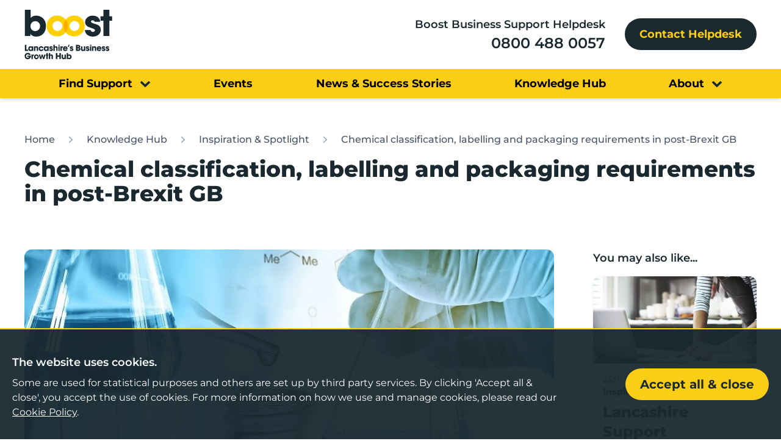

--- FILE ---
content_type: text/html; charset=UTF-8
request_url: https://www.boostbusinesslancashire.co.uk/boost-knowledge-hub/inspiration-spotlight/chemical-classification-labelling-and-packaging-requirements-in-post-brexit-gb
body_size: 13875
content:
<!DOCTYPE html>
<html lang="en">
<head>
    <meta charset="utf-8" />
    <meta content="width=device-width, initial-scale=1.0, maximum-scale=5.0, user-scalable=1" name="viewport" />
    <meta name="csrf-token" content="uDgrRsjTjoS959LfpxxeNEzyMZ9DF85WcQB1YGyD" />

                        <title>Chemical classification, labelling and packaging requirements in post-Brexit GB</title>
                
                    <meta name="description" content="Jodie Kershaw, Yordas Group outlines what to do to comply with chemical classification, labelling and packaging (CLP) requirements.">
                
        
        
                    <link rel="canonical" href="https://www.boostbusinesslancashire.co.uk/boost-knowledge-hub/inspiration-spotlight/chemical-classification-labelling-and-packaging-requirements-in-post-brexit-gb">
            
                <meta property="article:author" content="https://www.facebook.com/BoostLancs/" />
            <meta property="fb:app_id" content="" />
            <meta property="og:description" content="Jodie Kershaw, Yordas Group outlines what to do to comply with chemical classification, labelling and packaging (CLP) requirements." />
            <meta property="og:image" content="https://www.boostbusinesslancashire.co.uk/images/fill/1200x630/news/2022-february/nextgenchem.jpg" />
            <meta property="og:image:width" content="1200" />
            <meta property="og:image:height" content="630" />
            <meta property="og:image:type" content="image/jpeg" />
            <meta property="og:locale" content="en_GB" />
            <meta property="og:site_name" content="Boost Business Lancashire" />
            <meta property="og:title" content="Chemical classification, labelling and packaging requirements in post-Brexit GB" />
            <meta property="og:type" content="website" />
            <meta property="og:url" content="https://www.boostbusinesslancashire.co.uk/boost-knowledge-hub/inspiration-spotlight/chemical-classification-labelling-and-packaging-requirements-in-post-brexit-gb" />
            <meta name="twitter:card" content="summary_large_image" />
            <meta name="twitter:creator" content="@boostinfo" />
            <meta name="twitter:description" content="Jodie Kershaw, Yordas Group outlines what to do to comply with chemical classification, labelling and packaging (CLP) requirements." />
            <meta name="twitter:domain" content="www.boostbusinesslancashire.co.uk" />
            <meta name="twitter:image" content="https://www.boostbusinesslancashire.co.uk/images/fill/1200x630/news/2022-february/nextgenchem.jpg" />
            <meta name="twitter:image:alt" content="Boost Business Lancashire" />
            <meta name="twitter:site" content="@boostinfo" />
            <meta name="twitter:title" content="Chemical classification, labelling and packaging requirements in post-Brexit GB" />
            <meta name="twitter:url" content="https://www.boostbusinesslancashire.co.uk/boost-knowledge-hub/inspiration-spotlight/chemical-classification-labelling-and-packaging-requirements-in-post-brexit-gb" />
    
    <link rel="preload" href="/fonts/Montserrat-VariableFont_wght.woff2" as="font" type="font/woff2" crossorigin />
    <link rel="preload" href="/fonts/Montserrat-Italic-VariableFont_wght.woff2" as="font" type="font/woff2" crossorigin />
    
    <link rel="stylesheet" href="/css/app.css?id=47099b2f70ce2f02a81a5eff29f2d31a">

    <link rel="apple-touch-icon" sizes="180x180" href="/images/favicons/apple-touch-icon.png?id=f4ce6c8ce6b7dabc5817f6dfd5bff429">
    <link rel="icon" type="image/png" sizes="32x32" href="/images/favicons/favicon-32x32.png?id=01abdfea65428895ea6a483940ce23bd">
    <link rel="icon" type="image/png" sizes="16x16" href="/images/favicons/favicon-16x16.png?id=b5454295a06d1a242f94e5af4e016fca">
    <link rel="manifest" href="/images/favicons/site.webmanifest?id=017da815d576b2e39d470bdc2748b70b">
    <link rel="mask-icon" href="/images/favicons/safari-pinned-tab.svg?id=6ce23fc2382d52441b0e1be77d859b0d" color="#5bbad5">
    <meta name="msapplication-TileColor" content="#da532c">
    <meta name="theme-color" content="#ffffff">

            
        <script nonce="IrqJxn4wqBF9MG8jMJ3eGwV3C8x0t0e5">
            (function(w,d,s,l,i){w[l]=w[l]||[];w[l].push({'gtm.start':
            new Date().getTime(),event:'gtm.js'});var f=d.getElementsByTagName(s)[0],
            j=d.createElement(s),dl=l!='dataLayer'?'&l='+l:'';j.async=true;j.src=
            'https://www.googletagmanager.com/gtm.js?id='+i+dl;f.parentNode.insertBefore(j,f);
            })(window,document,'script','dataLayer','GTM-P6Z9M3MR');
        </script>
        
    </head>
<body>
            
        <noscript><iframe src="https://www.googletagmanager.com/ns.html?id=GTM-P6Z9M3MR" height="0" width="0" style="display:none;visibility:hidden"></iframe></noscript>
        
    <header class="w-full bg-white shadow-md sticky top-0 left-0 z-50">
    <div class="p-container py-4 flex items-center justify-between">

        <a href="https://www.boostbusinesslancashire.co.uk" class="mr-4">
            <span class="sr-only">Home</span>
            <img class="block w-32 lg:w-36" src="/images/logo-colour.svg?id=da8ea089646abc4b3f9c66f1de71761f"
                alt="Boost Business Lancashire logo" width="178" height="100" />
        </a>
        <div class="md:flex items-center justify-end space-x-8 hidden">
                        <div class="text-right">
                <p class="text-lg xl:text-xl font-semibold mb-px">Boost Business Support Helpdesk</p>
                <a href="tel:0800 488 0057"
                    class="text-2xl xl:text-3xl font-semibold transition duration-500 mb-px border-b border-transparent hover:text-brand-yellow">0800 488 0057</a>
            </div>
                                    <a href="https://www.boostbusinesslancashire.co.uk/contact-helpdesk" class="btn grey-dark text-lg xl:text-xl px-6">Contact Helpdesk</a>
                    </div>

    </div>
        <div class="bg-brand-yellow text-secondary py-1 hidden md:block">
        <nav class="p-container padding flex items-center justify-between lg:px-24">
                                    <div class="relative group py-1" x-data="{open: false}" @mouseover="open = true" @mouseleave="open = false">
                <div class="flex items-center">
                    <a href="https://www.boostbusinesslancashire.co.uk/support-directory" 
                        class="text-lg xl:text-xl font-bold transition-all hover:text-brand-gray-darkest">
                        <span
                            class="link link-underline link-underline-black text-black">
                            Find Support</span>
                    </a>
                    <i
                        class="icon-chevron-down text-brand-grey-dark text-lg relative ml-3 mt-1 transition-transform duration-500 group-hover:rotate-180"></i>

                </div>
                <div class="hidden absolute top-full left-0 min-w-full pt-1 group-hover:block " x-show="open" x-cloak
                    accesskey x-transition:enter="transition ease-out duration-500" x-transition:enter-start="opacity-0"
                    x-transition:enter-end="opacity-100">
                    <div
                        class="bg-brand-grey-dark text-white border-b-4 border-brand-yellow p-4 space-y-3 whitespace-nowrap">
                                                <div>
                            <a href="https://www.boostbusinesslancashire.co.uk/services/business-support-helpdesk" 
                                class="font-semibold block transition-all hover:text-brand-yellow">Business Support Helpdesk</a>
                        </div>
                                                <div>
                            <a href="https://www.boostbusinesslancashire.co.uk/support-directory" 
                                class="font-semibold block transition-all hover:text-brand-yellow">Support Directory</a>
                        </div>
                                                <div>
                            <a href="https://www.boostbusinesslancashire.co.uk/boost-and-co" 
                                class="font-semibold block transition-all hover:text-brand-yellow">Boost &amp; Co (private sector)</a>
                        </div>
                                                <div>
                            <a href="https://www.boostbusinesslancashire.co.uk/support-directory/women-in-enterprise" 
                                class="font-semibold block transition-all hover:text-brand-yellow">Women in Enterprise</a>
                        </div>
                                                <div>
                            <a href="https://www.boostbusinesslancashire.co.uk/support-directory/helping-lancashire-communities" 
                                class="font-semibold block transition-all hover:text-brand-yellow">Helping Lancashire Communities</a>
                        </div>
                                            </div>
                </div>
            </div>
                                                <a href="https://www.boostbusinesslancashire.co.uk/events" 
                class="text-lg xl:text-xl font-bold transition-all  hover:text-brand-gray-darkest">
                <span
                    class="link link-underline link-underline-black text-black">
                    Events
                </span>
            </a>
                                                <a href="https://www.boostbusinesslancashire.co.uk/News-and-Success-Stories" 
                class="text-lg xl:text-xl font-bold transition-all  hover:text-brand-gray-darkest">
                <span
                    class="link link-underline link-underline-black text-black">
                    News &amp; Success Stories
                </span>
            </a>
                                                <a href="https://www.boostbusinesslancashire.co.uk/boost-knowledge-hub" 
                class="text-lg xl:text-xl font-bold transition-all  hover:text-brand-gray-darkest">
                <span
                    class="link link-underline link-underline-black text-black">
                    Knowledge Hub
                </span>
            </a>
                                                <div class="relative group py-1" x-data="{open: false}" @mouseover="open = true" @mouseleave="open = false">
                <div class="flex items-center">
                    <a href="https://www.boostbusinesslancashire.co.uk/about-boost" 
                        class="text-lg xl:text-xl font-bold transition-all hover:text-brand-gray-darkest">
                        <span
                            class="link link-underline link-underline-black text-black">
                            About</span>
                    </a>
                    <i
                        class="icon-chevron-down text-brand-grey-dark text-lg relative ml-3 mt-1 transition-transform duration-500 group-hover:rotate-180"></i>

                </div>
                <div class="hidden absolute top-full left-0 min-w-full pt-1 group-hover:block " x-show="open" x-cloak
                    accesskey x-transition:enter="transition ease-out duration-500" x-transition:enter-start="opacity-0"
                    x-transition:enter-end="opacity-100">
                    <div
                        class="bg-brand-grey-dark text-white border-b-4 border-brand-yellow p-4 space-y-3 whitespace-nowrap">
                                                <div>
                            <a href="https://www.boostbusinesslancashire.co.uk/about-boost/refer-a-friend" 
                                class="font-semibold block transition-all hover:text-brand-yellow">Refer a Friend</a>
                        </div>
                                                <div>
                            <a href="https://www.boostbusinesslancashire.co.uk/about-boost/meet-the-team" 
                                class="font-semibold block transition-all hover:text-brand-yellow">Meet the Team</a>
                        </div>
                                            </div>
                </div>
            </div>
                                </nav>
    </div>
    
        <div data-slideout class="block md:hidden">
        <div class="antialiased">
            <div class="">
                <div class="md:mx-20" x-data="{ openMobileMenu: false }" x-cloak>
                    <div class=" absolute top-0 right-0 pt-6 px-4">
                        <nav class="relative flex items-center justify-around sm:h-10 w-full">
                            <div class="flex items-center justify-between flex-1">

                                <div class="-mr-2 flex items-center" x-on:click="openMobileMenu = !openMobileMenu">
                                    <button type="button"
                                        class="inline-flex items-center justify-center p-2 rounded-md text-gray-800 hover:text-gray-900 focus:outline-none focus:text-gray-900 transition duration-150 ease-in-out"
                                        id="main-menu" aria-label="Main menu" aria-haspopup="true">
                                        <svg class="h-12 w-12" stroke="currentColor" fill="none" viewBox="0 0 24 24">
                                            <path stroke-linecap="round" stroke-linejoin="round" stroke-width="2"
                                                d="M4 6h16M4 12h16M4 18h16" />
                                        </svg>
                                    </button>
                                </div>
                            </div>
                        </nav>
                    </div>

                    <div x-transition:enter="transition ease-out duration-150"
                        x-transition:enter-start="opacity-0 transform scale-95"
                        x-transition:enter-end="opacity-100 transform scale-100"
                        x-transition:leave="transition ease-in duration-100"
                        x-transition:leave-start="opacity-100 transform scale-100"
                        x-transition:leave-end="opacity-0 transform scale-95"
                        :class="{'translate-y-0 shadow-md duration-150': openMobileMenu, '-translate-y-full': ! openMobileMenu}"
                        class="fixed z-40 top-0 inset-0 transition transform origin-top h-screen overflow-y-auto" style="height: 100dvh;">

                        <div class="relative bg-brand-grey-dark min-h-screen shadow-md overflow-y-auto pb-8" role="menu"
                            aria-orientation="vertical" aria-labelledby="main-menu" style="height: 100dvh;">
                            <!-- Menu Header -->
                            <div class="">
                                <div class="md:mx-20 ">
                                    <div class="px-5 py-5 flex items-center justify-between">
                                        <a href="https://www.boostbusinesslancashire.co.uk" class="mr-4">
                                            <span class="sr-only">Home</span>
                                            <img class="block w-32 lg:w-44"
                                                src="/images/logo-colour-white.svg?id=86fd21f753c34d8fdd1a3a6b8f26b0ed"
                                                alt="Boost Business Lancashire logo" width="178" height="100"
                                                loading="lazy" />
                                        </a>
                                        <div class="-mr-2">
                                            <button x-on:click="openMobileMenu = !openMobileMenu" type="button"
                                                class="inline-flex items-center justify-center p-2 rounded-md text-gray-400 hover:text-gray-300 hover:bg-gray-900 focus:outline-none focus:bg-gray-900 focus:text-white transition duration-150 ease-in-out"
                                                aria-label="Close menu">
                                                <span
                                                    class="uppercase tracking-wide font-medium text-gray-400 mr-1">Close</span>
                                                <svg class="h-6 w-6" stroke="currentColor" fill="none"
                                                    viewBox="0 0 24 24">
                                                    <path stroke-linecap="round" stroke-linejoin="round"
                                                        stroke-width="2" d="M6 18L18 6M6 6l12 12" />
                                                </svg>
                                            </button>
                                        </div>
                                    </div>
                                </div>
                            </div>

                            <!-- Content -->
                            <div class="md:ml-20 flex flex-col md:flex-row">
                                <!-- Left Content -->
                                <div class="md:w-2/3 md:border-r border-gray-500">
                                    <div
                                        class="border-b border-gray-500 text-sm px-5 py-3 uppercase tracking-wide font-semibold text-gray-400">
                                        Menu</div>

                                    <nav x-data="{ navOpen: true }">
                                        <!-- mobile menu-->
                                        <div class="hidden" :class="{ 'block' : navOpen , 'hidden' : !navOpen }">
                                            <!-- with children -->

                                            <div class="w-full flex flex-col justify-between items-start pl-4 pt-4">
                                                                                                                                                <a href="https://www.boostbusinesslancashire.co.uk" 
                                                    class="text-xl text-white xl:text-2xl font-bold py-2 transition-all hover:text-brand-yellow">Home</a>
                                                                                                                                                
                                                <span class="w-full" x-data="{ isOpen: false }">

                                                    <div class="flex justify-between ">
                                                        <a href="https://www.boostbusinesslancashire.co.uk/support-directory" 
                                                            class="text-xl text-white xl:text-2xl font-bold py-2 transition-all hover:text-brand-yellow">
                                                            Find Support</a>
                                                        <a @click=" isOpen = !isOpen"
                                                            class="bg-gray-300 hover:bg-gray-200 p-3 cursor-pointer focus:outline-none"
                                                            :class="{ 'bg-gray-900' : isOpen , 'hover:bg-gray-700' : isOpen }">
                                                            <svg class="h-6 w-6 transform"
                                                                :class="{ 'hidden' : isOpen }" fill="none"
                                                                viewBox="0 0 24 24" stroke="currentColor">
                                                                <path stroke-linecap="round" stroke-linejoin="round"
                                                                    stroke-width="2" d="M12 6v6m0 0v6m0-6h6m-6 0H6" />
                                                            </svg>
                                                            <svg class="h-6 w-6 transform -rotate-45 text-white"
                                                                :class="{ 'hidden' : !isOpen }" fill="none"
                                                                viewBox="0 0 24 24" stroke="currentColor">
                                                                <path stroke-linecap="round" stroke-linejoin="round"
                                                                    stroke-width="2" d="M12 6v6m0 0v6m0-6h6m-6 0H6" />
                                                            </svg>
                                                        </a>
                                                    </div>

                                                    <div x-show="isOpen" class="flex flex-col ">
                                                                                                                <a href="https://www.boostbusinesslancashire.co.uk/support-directory" 
                                                            class="text-lg flex p-3 text-white">Support Directory</a>
                                                                                                                <a href="https://www.boostbusinesslancashire.co.uk/boost-and-co" 
                                                            class="text-lg flex p-3 text-white">Boost &amp; Co (private sector)</a>
                                                                                                                <a href="https://www.boostbusinesslancashire.co.uk/support-directory/women-in-enterprise" 
                                                            class="text-lg flex p-3 text-white">Women in Enterprise</a>
                                                                                                                <a href="https://www.boostbusinesslancashire.co.uk/support-directory/helping-lancashire-communities" 
                                                            class="text-lg flex p-3 text-white">Helping Lancashire Communities</a>
                                                                                                            </div>

                                                </span>

                                                <!-- without children-->
                                                                                                                                                                                                <a href="https://www.boostbusinesslancashire.co.uk/events" 
                                                    class="text-xl text-white xl:text-2xl font-bold py-2 transition-all hover:text-brand-yellow">Events</a>
                                                                                                                                                                                                <a href="https://www.boostbusinesslancashire.co.uk/News-and-Success-Stories" 
                                                    class="text-xl text-white xl:text-2xl font-bold py-2 transition-all hover:text-brand-yellow">News &amp; Success Stories</a>
                                                                                                                                                                                                <a href="https://www.boostbusinesslancashire.co.uk/boost-knowledge-hub" 
                                                    class="text-xl text-white xl:text-2xl font-bold py-2 transition-all hover:text-brand-yellow">Knowledge Hub</a>
                                                                                                                                                
                                                <span class="w-full" x-data="{ isOpen: false }">

                                                    <div class="flex justify-between ">
                                                        <a href="https://www.boostbusinesslancashire.co.uk/about-boost" 
                                                            class="text-xl text-white xl:text-2xl font-bold py-2 transition-all hover:text-brand-yellow">
                                                            About</a>
                                                        <a @click=" isOpen = !isOpen"
                                                            class="bg-gray-300 hover:bg-gray-200 p-3 cursor-pointer focus:outline-none"
                                                            :class="{ 'bg-gray-900' : isOpen , 'hover:bg-gray-700' : isOpen }">
                                                            <svg class="h-6 w-6 transform"
                                                                :class="{ 'hidden' : isOpen }" fill="none"
                                                                viewBox="0 0 24 24" stroke="currentColor">
                                                                <path stroke-linecap="round" stroke-linejoin="round"
                                                                    stroke-width="2" d="M12 6v6m0 0v6m0-6h6m-6 0H6" />
                                                            </svg>
                                                            <svg class="h-6 w-6 transform -rotate-45 text-white"
                                                                :class="{ 'hidden' : !isOpen }" fill="none"
                                                                viewBox="0 0 24 24" stroke="currentColor">
                                                                <path stroke-linecap="round" stroke-linejoin="round"
                                                                    stroke-width="2" d="M12 6v6m0 0v6m0-6h6m-6 0H6" />
                                                            </svg>
                                                        </a>
                                                    </div>

                                                    <div x-show="isOpen" class="flex flex-col ">
                                                                                                                <a href="https://www.boostbusinesslancashire.co.uk/about-boost/meet-the-team" 
                                                            class="text-lg flex p-3 text-white">Meet the Team</a>
                                                                                                                <a href="https://www.boostbusinesslancashire.co.uk/about-boost/refer-a-friend" 
                                                            class="text-lg flex p-3 text-white">Refer a Friend</a>
                                                                                                            </div>

                                                </span>

                                                <!-- without children-->
                                                                                                
                                            </div>

                                        </div>

                                    </nav>

                                </div>
                            </div>

                            <!-- Footer Content -->
                            <div class="border-t border-gray-500">
                                <div class="md:mx-20">
                                    <div class="md:flex items-center">
                                                                                <div class="p-4 mb-6">
                                            <p class="text-xl xl:text-2xl font-semibold mb-px text-white">Boost Business
                                                Support Helpdesk</p>
                                            <a href="tel:0800 488 0057"
                                                class="text-3xl xl:text-4xl text-white font-semibold transition duration-500 mb-px border-b border-transparent hover:text-brand-yellow">0800 488 0057</a>
                                        </div>
                                                                                                                        <div class="px-4">
                                            <a href="https://www.boostbusinesslancashire.co.uk/contact-helpdesk"
                                                class="btn btn--primary-alt text-xl xl:text-2xl">Contact Helpdesk</a>
                                        </div>
                                                                            </div>
                                </div>
                            </div>

                        </div>

                    </div>
                </div>
            </div>
        </div>
    </div>
    </header>

    <div class="page-banner relative z-0 lg:overflow-hidden bg-white ">
        
        <div class="p-container relative w-full h-full flex flex-col py-6 md:py-10 items-center md:items-start z-30">
            <nav class="w-full mt-4" aria-label="Breadcrumb">
    <ol role="list" class="flex md:space-x-4 text-sm md:text-base font-medium ">
                <li class="">
            <div class="flex items-center">
                                <a href="https://www.boostbusinesslancashire.co.uk"
                    class="text-gray-600 transition-colors hover:text-gray-800 truncate">Home</a>
            </div>
        </li>
                <li class="truncate">
            <div class="flex items-center">
                                <svg class=" h-5 w-5 flex-shrink-0 text-gray-500" viewBox="0 0 20 20" fill="currentColor"
                    aria-hidden="true">
                    <path fill-rule="evenodd"
                        d="M7.21 14.77a.75.75 0 01.02-1.06L11.168 10 7.23 6.29a.75.75 0 111.04-1.08l4.5 4.25a.75.75 0 010 1.08l-4.5 4.25a.75.75 0 01-1.06-.02z"
                        clip-rule="evenodd" />
                </svg>
                                <a href="https://www.boostbusinesslancashire.co.uk/boost-knowledge-hub"
                    class="ml-0 md:ml-4 text-gray-600 transition-colors hover:text-gray-800 truncate">Knowledge Hub</a>
            </div>
        </li>
                <li class="truncate">
            <div class="flex items-center">
                                <svg class=" h-5 w-5 flex-shrink-0 text-gray-500" viewBox="0 0 20 20" fill="currentColor"
                    aria-hidden="true">
                    <path fill-rule="evenodd"
                        d="M7.21 14.77a.75.75 0 01.02-1.06L11.168 10 7.23 6.29a.75.75 0 111.04-1.08l4.5 4.25a.75.75 0 010 1.08l-4.5 4.25a.75.75 0 01-1.06-.02z"
                        clip-rule="evenodd" />
                </svg>
                                <a href="https://www.boostbusinesslancashire.co.uk/boost-knowledge-hub/inspiration-spotlight"
                    class="ml-0 md:ml-4 text-gray-600 transition-colors hover:text-gray-800 truncate">Inspiration &amp; Spotlight</a>
            </div>
        </li>
                <li class="truncate">
            <div class="flex items-center">
                                <svg class=" h-5 w-5 flex-shrink-0 text-gray-500" viewBox="0 0 20 20" fill="currentColor"
                    aria-hidden="true">
                    <path fill-rule="evenodd"
                        d="M7.21 14.77a.75.75 0 01.02-1.06L11.168 10 7.23 6.29a.75.75 0 111.04-1.08l4.5 4.25a.75.75 0 010 1.08l-4.5 4.25a.75.75 0 01-1.06-.02z"
                        clip-rule="evenodd" />
                </svg>
                                <a href="https://www.boostbusinesslancashire.co.uk/boost-knowledge-hub/inspiration-spotlight/chemical-classification-labelling-and-packaging-requirements-in-post-brexit-gb"
                    class="ml-0 md:ml-4 text-gray-600 transition-colors hover:text-gray-800 truncate">Chemical classification, labelling and packaging requirements in post-Brexit GB</a>
            </div>
        </li>
            </ol>
</nav>
            <div class="pt-4">
                <div class="w-full text-brand-grey-dark">
                    <h1 class="text-2xl lg:text-4xl xl:text-[54px] xl:leading-tight font-extrabold mb-4 line-clamp-5">Chemical classification, labelling and packaging requirements in post-Brexit GB</h1>
                </div>
            </div>
        </div>
    </div>

    <div class="p-container py-4 flex flex-wrap relative z-10">
        <div class="w-full md:w-3/4 lg:pr-8 mb-8 md:mb-0">

                            <picture>
                                            <source
                            media="(max-width: 640px)"
                            srcset="https://www.boostbusinesslancashire.co.uk/images/fill/640x300/news/2022-february/nextgenchem.jpg"
                        >
                                        <source
                        media="(min-width: 641px)"
                        srcset="https://www.boostbusinesslancashire.co.uk/images/fill/990x560/news/2022-february/nextgenchem.jpg"
                    >
                    <img
                        src="https://www.boostbusinesslancashire.co.uk/images/fill/990x560/news/2022-february/nextgenchem.jpg"
                        alt="NextGenChem"
                        width="990"
                        height="560"
                        class="mb-8 rounded-xl"
                    />
                </picture>
            
            <div class="prose sm:prose-lg max-w-none">
                <h3>Jodie Kershaw,&nbsp;marketing and knowledge transfer lead at <a href="https://www.yordasgroup.com/" target="_blank" rel="noopener">Yordas Group</a> outlines what she learnt from a recent seminar on what businesses need to do to comply with chemical classification, labelling and packaging (CLP) and safety data sheet (SDS) requirements in a post Brexit Britain.</h3>
<p>Many businesses, particularly start-ups and SMEs, are innovative and creative when developing new products. They put a lot of time and money into research and development, but are they aware of the regulatory requirements to be met to sell these products?</p>
<p>And what about the consequences of non-compliance? Do they understand the differences in placing their products on the UK market post-Brexit? I am realising that the answer to those questions, in many cases, is no. When I began working for Yordas Group and the NextGenChem project, I became aware of a whole new world. I had 'seen' the details on a bottle of kitchen antibacterial spray and, 'noticed' the label on my favourite wax melts.</p>
<p>However, I hadn&rsquo;t read them in any detail or even realised that the information on that kitchen spray and the packaging of my wax melts had to comply with specific regulations. I had no idea what a pictogram was or how important they were.</p>
<p>In early February 2022, I organised an event through the NextGenChem project, which was fully funded for eligible Lancashire SMEs. Fiona Moir, Head of Hazard Communication at Yordas Group, provided an engaging informative presentation to the businesses that attended.</p>
<p>The attendees learnt that if chemical substances or mixtures that they are placing on the market are classified as hazardous, they must comply with requirements for the classification, labelling and packaging regulation, known as CLP. Does this include my products I hear you ask?</p>
<p>In short, any chemical product or mixture of chemicals, such as cleaning products, room sprays, wax melts, fragrance diffusers, require assessment and potentially specific labelling.</p>
<p>I found it very interesting that the labels must be clearly and indelibly marked, therefore the ink must not easily smudge or wipe off. An air ambience products company, who thought they were fully CLP compliant, asked if they &ldquo;only need one label on a box containing mixed wax melts&rdquo;. Fiona explained that you cannot use the same CLP label for all your different wax melts or candles if they contain different fragrance oils.</p>
<p>Through NextGenChem, Fiona will work with this eligible business to provide an assessment of their current CLP label and give advice on how they can improve their labels to meet regulatory requirements.</p>
<p>It was interesting to hear about the challenges of the businesses that attended the event. It was great to hear their shared experiences, and see that although their products were different, they still share the same requirement to comply with the CLP regulations.</p>
<p>Failing to label your product correctly results in non-compliance with the law, rendering your insurance invalid and could cause your customers to lose faith in your business. As for safety data sheets &hellip;. I&rsquo;ll save those for next time!&nbsp;</p>
<p><strong>If you want to find out how&nbsp;<a href="https://www.nextgenchemhub.org/">NextGenChem</a> could help your business with CLP support get in touch by emailing: info@nextgenchemhub.org.</strong></p>
            </div>
            <div class="my-6 flex flex-row relative items-center group">
                <a data-js-back-link href="#" class="btn edit">
                    <svg class="b-icon" xmlns="http://www.w3.org/2000/svg" width="22.338" height="18.817" viewBox="0 0 22.338 18.817" fill="currentColor">
                        <path d="M41.306,33.249a1.44,1.44,0,0,0-1.44-1.44h-15.8l5.855-5.459a1.44,1.44,0,1,0-1.966-2.1l-8.531,7.947a1.44,1.44,0,0,0,0,2.107l8.531,7.951a1.441,1.441,0,0,0,1.966-2.107l-5.855-5.456h15.8A1.44,1.44,0,0,0,41.306,33.249Z" transform="translate(-18.968 -23.822)" />
                    </svg>
                    <span class="b-text">Back</span>
                </a>
            </div>

            <div class="flex flex-wrap items-center mt-8">
    <div class="mr-8">Share</div>
    <div class="flex flex-wrap items-center space-x-2">
        
        <a
            href="https://www.linkedin.com/shareArticle?mini=true&url=https%3A%2F%2Fwww.boostbusinesslancashire.co.uk%2Fboost-knowledge-hub%2Finspiration-spotlight%2Fchemical-classification-labelling-and-packaging-requirements-in-post-brexit-gb&title=Chemical+classification%2C+labelling+and+packaging+requirements+in+post-Brexit+GB"
            target="_blank"
            class=""
        >
            <i class="icon-linkedin text-secondary hover:text-brand-yellow text-2xl relative top-0"></i>
        </a>
        
        <a
            href="https://twitter.com/share?text=Chemical+classification%2C+labelling+and+packaging+requirements+in+post-Brexit+GB&amp;url=https%3A%2F%2Fwww.boostbusinesslancashire.co.uk%2Fboost-knowledge-hub%2Finspiration-spotlight%2Fchemical-classification-labelling-and-packaging-requirements-in-post-brexit-gb"
            target="_blank"
            class=""
        >
            <i class="icon-twitterx text-secondary hover:text-brand-yellow text-3xl relative top-0"></i>
        </a>
        
        <a
            href="https://www.facebook.com/sharer/sharer.php?u=https%3A%2F%2Fwww.boostbusinesslancashire.co.uk%2Fboost-knowledge-hub%2Finspiration-spotlight%2Fchemical-classification-labelling-and-packaging-requirements-in-post-brexit-gb"
            target="_blank"
            class=""
        >
            <i class="icon-facebook text-secondary hover:text-brand-yellow text-2xl relative top-0"></i>
        </a>
    </div>
</div>
        </div>
        <div class="w-full md:w-1/4 md:pl-8">
                            <h3 class="text-lg font-semibold mb-4">You may also like...</h3>
                <div class="space-y-6">
                                            <div class="h-full flex flex-col relative group mb-12 transition-all duration-200 hover:-translate-y-1 shadow hover:shadow-2xl rounded-xl" x-data="{ shown: false }" x-intersect="$el.classList.add('fadeInUp')">
    <a href="https://www.boostbusinesslancashire.co.uk/boost-knowledge-hub/inspiration-spotlight/lancashire-support-spotlight-startup" class="absolute inset-0 z-10">
        <span class="sr-only">Lancashire Support Spotlight: startup</span>
    </a>
            <img
            src="https://www.boostbusinesslancashire.co.uk/images/fill/450x240/lancs-support-spotlight-web.jpg"
            alt="Lancs support spotlight   web"
            width="450"
            height="240"
            loading="lazy"
            class="object-cover transition-all group-hover:brightness-75 rounded-t-xl"
        >
        <div class="bg-gray-200 rounded-b-xl p-4 group-hover:bg-brand-yellow text-brand-grey-dark flex-1 flex flex-col relative pb-12">
        <div class="mb-4">
            <div class="flex flex-wrap items-center text-sm mb-2">
              <div class="w-full sm:w-auto">26th November 2025</div>
                                  <span class="">&nbsp;|&nbsp;</span>

                   <div class="w-full sm:w-auto font-extrabold line-clamp-2">Inspiration &amp; Spotlight</div>
               
            </div>
            <div class="text-2xl font-extrabold transition-all line-clamp-3">Lancashire Support Spotlight: startup</div>
        </div>
        <div class="line-clamp-3">For those with a business idea or who are just starting out, gaining external support can make all the difference. This month’s Lancashire Support Spotlight showcases five startup programmes which are available to new businesses in Lancashire and can be accessed via the Boost website.</div>
        <div class="absolute bottom-4 left-4">
            <svg class="fill-brand-yellow  group-hover:fill-brand-grey-darkest" xmlns="http://www.w3.org/2000/svg" width="33.928" height="28.581" viewBox="0 0 33.928 28.581">
                <path id="Path_36560" data-name="Path 36560" d="M52.9,38.14a2.188,2.188,0,0,0-2.188-2.188H26.714l8.893-8.292a2.188,2.188,0,1,0-2.986-3.194L19.664,36.537a2.188,2.188,0,0,0,0,3.2L32.621,51.814a2.188,2.188,0,0,0,2.986-3.2l-8.893-8.286H50.709A2.188,2.188,0,0,0,52.9,38.14Z" transform="translate(52.897 52.402) rotate(180)" fill=""/>
            </svg>

        </div>
    </div>
</div>
                                            <div class="h-full flex flex-col relative group mb-12 transition-all duration-200 hover:-translate-y-1 shadow hover:shadow-2xl rounded-xl" x-data="{ shown: false }" x-intersect="$el.classList.add('fadeInUp')">
    <a href="https://www.boostbusinesslancashire.co.uk/boost-knowledge-hub/inspiration-spotlight/lancashire-growth-hub-pulse-september-2025" class="absolute inset-0 z-10">
        <span class="sr-only">Lancashire Growth Hub pulse | September 2025</span>
    </a>
            <img
            src="https://www.boostbusinesslancashire.co.uk/images/fill/450x240/team/andrew-leeming-boost-programme-manager-1000.jpg"
            alt="Andrew Leeming Boost Programme Manager 1000"
            width="450"
            height="240"
            loading="lazy"
            class="object-cover transition-all group-hover:brightness-75 rounded-t-xl"
        >
        <div class="bg-gray-200 rounded-b-xl p-4 group-hover:bg-brand-yellow text-brand-grey-dark flex-1 flex flex-col relative pb-12">
        <div class="mb-4">
            <div class="flex flex-wrap items-center text-sm mb-2">
              <div class="w-full sm:w-auto">5th September 2025</div>
                                  <span class="">&nbsp;|&nbsp;</span>

                   <div class="w-full sm:w-auto font-extrabold line-clamp-2">Inspiration &amp; Spotlight</div>
               
            </div>
            <div class="text-2xl font-extrabold transition-all line-clamp-3">Lancashire Growth Hub pulse | September 2025</div>
        </div>
        <div class="line-clamp-3">The Lancashire Growth Hub Pulse brings together these insights into a monthly snapshot, celebrating successes, flagging concerns and outlining the challenges that matter the most to Lancashire’s businesses.</div>
        <div class="absolute bottom-4 left-4">
            <svg class="fill-brand-yellow  group-hover:fill-brand-grey-darkest" xmlns="http://www.w3.org/2000/svg" width="33.928" height="28.581" viewBox="0 0 33.928 28.581">
                <path id="Path_36560" data-name="Path 36560" d="M52.9,38.14a2.188,2.188,0,0,0-2.188-2.188H26.714l8.893-8.292a2.188,2.188,0,1,0-2.986-3.194L19.664,36.537a2.188,2.188,0,0,0,0,3.2L32.621,51.814a2.188,2.188,0,0,0,2.986-3.2l-8.893-8.286H50.709A2.188,2.188,0,0,0,52.9,38.14Z" transform="translate(52.897 52.402) rotate(180)" fill=""/>
            </svg>

        </div>
    </div>
</div>
                                    </div>
                
                    </div>

    </div>


<div id="newsletter" class="bg-gray-200">
    
    <div class="relative z-10 p-container py-16" x-data="{ shown: false }" x-intersect="$el.classList.add('fadeInUp')">

    <div class="relative">
        
        <div class="flex flex-wrap justify-between items-center">
            <div class="w-full md:w-2/6 md:pr-4">
                <h3 class="text-heading-3 font-extrabold mb-4">
                    Sign up to our newsletter</h3>
                                    <div class="prose sm:prose-xl mb-4 lg:max-w-lg"><p>For insights and events to help your business thrive.</p></div>
                            </div>
            <div class="w-full md:w-4/6">
                                <form data-cms-form="696c9dcc5f94e" data-label="newsletter-signup"
                    data-recaptcha="true" action="#" method="POST"
                    enctype="multipart/form-data" class="relative">
                    <input type="hidden" name="_token" value="uDgrRsjTjoS959LfpxxeNEzyMZ9DF85WcQB1YGyD">
                    <input class="input" type="hidden" name="form_id" value="1" />
                    <input type="hidden" name="current_url" value="https://www.boostbusinesslancashire.co.uk/boost-knowledge-hub/inspiration-spotlight/chemical-classification-labelling-and-packaging-requirements-in-post-brexit-gb" />

                    <div data-field-wrap class="">
                        <div class="space-x-4">
                            <div class="flex flex-wrap flex-col lg:flex-nowrap items-end">
                                <div class="w-full">
                                                                                                                    <div class="grid grid-cols-1 md:grid-cols-2 gap-4 lg:gap-24">
                                                                                            <div class="">
                                                                                                            <div
    data-field="first_name"
    class="field-wrap"
>
            <label for="first-name-696c9dcc5f0d9" class="label">First name
                            <span class="text-xs text-red-600">*</span>

                    </label>
        
        <div class="input-wrap">
                                <input class="input" type="text" name="first_name" id="first-name-696c9dcc5f0d9" class="input" required />
                            </div>
    </div>
                                                                                                            <div
    data-field="last_name"
    class="field-wrap"
>
            <label for="last-name-696c9dcc5f2b3" class="label">Last name
                            <span class="text-xs text-red-600">*</span>

                    </label>
        
        <div class="input-wrap">
                                <input class="input" type="text" name="last_name" id="last-name-696c9dcc5f2b3" class="input" required />
                            </div>
    </div>
                                                                                                    </div>
                                                                                            <div class="">
                                                                                                            <div
    data-field="business_name"
    class="field-wrap"
>
            <label for="business-name-696c9dcc5f42a" class="label">Business name
                            <span class="text-xs text-red-600">*</span>

                    </label>
        
        <div class="input-wrap">
                                <input class="input" type="text" name="business_name" id="business-name-696c9dcc5f42a" class="input" required />
                            </div>
    </div>
                                                                                                            <div
    data-field="email_address"
    class="field-wrap"
>
            <label for="email-address-696c9dcc5f5fd" class="label">Email address
                            <span class="text-xs text-red-600">*</span>

                    </label>
        
        <div class="input-wrap">
                                <input class="input" type="email" name="email_address" id="email-address-696c9dcc5f5fd" class="input" required />
                            </div>
    </div>
                                                                                                    </div>
                                                                                    </div>
                                                                                                                    <div class="grid grid-cols-1 gap-4 lg:gap-24">
                                                                                            <div class="">
                                                                                                    </div>
                                                                                    </div>
                                                                                                                                                        <div data-field="save_share_information" class="field-wrap">
                                            <div class="flex items-start mb-1">
                                                <div class="flex h-6 items-center">
                                                    <input type="checkbox" checked
                                                        name="save_share_information[]"
                                                        value="Agreed to share" id="65[]"
                                                        required                                                        class="hidden h-4 2-4 rounded border-gray-300 text-primary-600 focus:ring-primary-600" />
                                                </div>
                                                <div class="text-sm leading-6">
                                                    <label for="65[]"
                                                        class="font-semibold text-gray-900">
                                                        UK General Data Protection Regulation (UK GDPR) & Data
                                                        Protection Act (2018)
                                                    </label>
                                                </div>
                                            </div>
                                            <div class="text-xs font-semibold">In completing this form, you understand
                                                that Lancashire County Council
                                                (Boost) has a requirement to process your personal data. Lancashire
                                                County Council will only ever
                                                process your personal data where it has a clear lawful basis for doing
                                                so in full compliance with data
                                                protection legislation - UK GDPR and The Data Protection Act (2018). We
                                                will ensure the security and
                                                confidentiality of your personal data at all times. For full details of
                                                how Lancashire County Council
                                                handles your personal data please see our <a
                                                    href="#"
                                                    class="text-brand-grey-blue underline transition duration-300 hover:text-brand-dark-blue">
                                                    privacy notice here </a>. Some information relating to this public
                                                funded project may be declared to
                                                third parties under the Freedom of Information Act 2000.</div>
                                        </div>
                                                                    </div>
                                <div class="my-4 lg:my-6 lg:pl-6 whitespace-nowrap mr-0 md:mr-4">
                                    <button type="submit" class="btn btn--submit inline-flex items-center">
                                        <span
                                            class="mr-2">Sign Up</span>
                                        <svg xmlns="http://www.w3.org/2000/svg" width="23.681" height="23.679"
                                            viewBox="0 0 23.681 23.679" fill="currentColor" class="w-4 h-4">
                                            <path
                                                d="M27.438,4.556,4.8,14.424a.519.519,0,0,0,.019.944l6.124,3.46a.987.987,0,0,0,1.129-.111L24.144,8.306c.08-.068.271-.2.345-.123s-.043.265-.111.345L13.931,20.3a.984.984,0,0,0-.1,1.178l4,6.42a.521.521,0,0,0,.937-.012L28.135,5.24A.519.519,0,0,0,27.438,4.556Z"
                                                transform="translate(-4.503 -4.503)" />
                                        </svg>
                                    </button>
                                </div>
                            </div>


                            


                                                            <div class="flex items-center justify-end mt-2">
                                    <a href="https://policies.google.com/privacy?hl=en" target="_blank"
                                        class="flex items-center justify-center text-xs space-x-2 md:mr-4">
                                        <span>protected by</span>
                                        <img src="[data-uri]"
                                            alt="reCAPTCHA Badge" width="20" height="20" loading="lazy"
                                            class="w-5" />
                                        <span>reCAPTCHA</span>
                                    </a>
                                </div>
                                                    </div>
                    </div>
                    <div data-loader class="form-loader hidden">
    <svg xmlns="http://www.w3.org/2000/svg" fill="none" viewBox="0 0 24 24" stroke-width="1.5" stroke="currentColor" class="loading-icon">
        <path stroke-linecap="round" stroke-linejoin="round" d="M16.023 9.348h4.992v-.001M2.985 19.644v-4.992m0 0h4.992m-4.993 0l3.181 3.183a8.25 8.25 0 0013.803-3.7M4.031 9.865a8.25 8.25 0 0113.803-3.7l3.181 3.182m0-4.991v4.99" />
    </svg>
</div>


<div data-error class="form-error hidden">Please correct any validation errors shown above.</div>
<div data-generic-error class="form-error hidden">Sorry, we weren't able to process your enquiry. Please try again later.</div>


<div data-success class="form-success mt-8 hidden">Thank you for your enquiry. We'll be in touch shortly.</div>                </form>
            </div>
        </div>
    </div>
</div>

    </div>

<div class="p-container logos py-16 relative z-20">
    <div class="flex items-center justify-evenly md:justify-between flex-wrap gap-8">
                        <div class="max-w-[150px] lg:max-w-[200px]">
            <img src="https://www.boostbusinesslancashire.co.uk/images/fit/300x150/logos/footer/bgs-logo-network-partner-stacked-sml.jpg" alt="BGS_logo_network partner stacked Sml"
                width="300" height="150"
                loading="lazy" class="object-contain max-w-[150px] lg:max-w-[200px] mx-auto" />
        </div>
                        <div class="max-w-[150px] lg:max-w-[200px]">
            <img src="https://www.boostbusinesslancashire.co.uk/images/fit/300x150/logos/footer/funded-by-local-govmt.jpg" alt="Funded by local govmt"
                width="300" height="150"
                loading="lazy" class="object-contain max-w-[150px] lg:max-w-[200px] mx-auto" />
        </div>
                        <div class="max-w-[150px] lg:max-w-[200px]">
            <img src="https://www.boostbusinesslancashire.co.uk/images/fit/300x150/logos/footer/lancashire-county-council.png" alt="Lancashire County Council"
                width="300" height="150"
                loading="lazy" class="object-contain max-w-[150px] lg:max-w-[200px] mx-auto" />
        </div>
            </div>
</div>


<footer class="bg-brand-grey-darkest text-white relative z-20">
    <div class="p-container py-10 sm:py-16">
        <div class="flex flex-wrap justify-between items-start">
            <div class="w-full md:w-1/4 md:pr-8 mb-6">
                <a href="https://www.boostbusinesslancashire.co.uk" class="inline-block transition-all hover:opacity-75">
                    <span class="sr-only">Home</span>
                    <img class="block w-44" src="/images/logo-colour-white.svg?id=86fd21f753c34d8fdd1a3a6b8f26b0ed"
                        alt="Boost Business Lancashire logo" width="255" height="180" loading="lazy" />
                </a>
                                <div class="mt-6">
                    <a href="https://www.boostbusinesslancashire.co.uk/about-boost/refer-a-friend" class="btn inline-flex items-center">
                        <span class="mr-2">Refer a Friend</span>
                        <svg xmlns="http://www.w3.org/2000/svg" width="18" height="18" viewBox="0 0 23 23"
                            fill="currentColor">
                            <path
                                d="M8.8,8.5C7.2,6.8,7.4,4.3,8.9,2.9c1.4-1.3,3.7-1.3,5.2,0c1.5,1.4,1.8,3.9,0.1,5.6c0.1,0.2,0.2,0.3,0.3,0.5 c0.8,1.4,1.7,2.9,2.5,4.3c0.1,0.1,0.2,0.2,0.3,0.2c2,0,3.6,1.6,3.8,3.5c0.1,2.1-1.3,3.8-3.3,4.1c-1.9,0.2-3.6-0.9-4.2-2.6 c0-0.1-0.1-0.2-0.3-0.2c-1.2,0-2.5,0-3.7,0c-0.1,0-0.2,0-0.3,0.2c-0.6,1.8-2.2,2.8-4,2.7c-1.7-0.1-3.2-1.5-3.4-3.3 c-0.4-2.3,1.5-4.4,3.8-4.4c0.1,0,0.2,0,0.3-0.1C6.9,11.7,7.8,10.1,8.8,8.5C8.8,8.5,8.8,8.5,8.8,8.5z M7.8,14 c0.8,0.5,1.3,1.3,1.6,2.2c0,0.1,0.1,0.1,0.2,0.1c1.3,0,2.5,0,3.8,0c0.1,0,0.2,0,0.2-0.2c0.1-0.5,0.4-1,0.8-1.4 c0.3-0.3,0.6-0.5,0.8-0.8c0,0,0,0,0,0c-0.9-1.5-1.7-2.9-2.6-4.4c0,0-0.1-0.1-0.2-0.1c-0.6,0.1-1.2,0.2-1.7,0c-0.2,0-0.2,0-0.3,0.1 c-0.8,1.3-1.5,2.7-2.3,4C8,13.7,7.9,13.9,7.8,14z" />
                        </svg>
                    </a>
                </div>
                            </div>
            <div class="w-full md:w-3/4 flex flex-wrap justify-between">
                <div class="">
                    <div class="mb-6">
                        <p class="text-lg font-semibold mb-6">Contact us</p>
                                                <div class="w-fit mb-2">
                            <a href="tel:0800 488 0057"
                                class="f-link pb-px hover:border-brand-grey-light hover:text-brand-grey-light">0800 488 0057</a>
                        </div>
                                                                        <div class="w-fit mb-2">
                            <a href="mailto:info@boostbusinesslancashire.co.uk"
                                class="f-link pb-px hover:border-brand-grey-light hover:text-brand-grey-light">info@boostbusinesslancashire.co.uk</a>
                        </div>
                                            </div>

                </div>
                <div class="w-full md:w-auto mb-6">
                                        <p class="text-lg font-semibold mb-6">Connect with us</p>
                    <div class="flex flex-wrap items-center space-x-6">
                                                <a href="https://www.linkedin.com/company/boost-business-lancashire/" target="_blank" class="transition-all block">
                                                        <span class="sr-only">View us on LinkedIn</span>
                            <i class="icon-linkedin text-white hover:text-brand-yellow text-3xl relative top-0"></i>
                                                    </a>
                                                <a href="http://www.twitter.com/boostinfo" target="_blank" class="transition-all block">
                                                        <span class="sr-only">View us on X</span>
                            <i class="icon-twitterx text-white hover:text-brand-yellow text-3xl relative top-0"></i>
                                                    </a>
                                                <a href="https://www.facebook.com/BoostLancs/" target="_blank" class="transition-all block">
                                                        <span class="sr-only">View us on Facebook</span>
                            <i class="icon-facebook text-white hover:text-brand-yellow text-3xl relative top-0"></i>
                                                    </a>
                                                <a href="http://www.youtube.com/user/BoostBusinessLancs" target="_blank" class="transition-all block">
                                                        <span class="sr-only">View us on YouTube</span>
                            <i class="icon-youtube-play text-white hover:text-brand-yellow text-3xl relative top-0"></i>
                                                    </a>
                                            </div>
                                    </div>
                <div class="w-full md:w-auto sm:mb-6">
                                        <p class="text-lg font-semibold mb-6">Quick links</p>
                    <nav class="flex flex-col ">
                                                <div class="w-fit mb-2">
                            <a href="https://www.boostbusinesslancashire.co.uk" 
                                class="f-link pb-px  hover:border-brand-grey-light hover:text-brand-grey-light">Home</a>
                        </div>
                                                <div class="w-fit mb-2">
                            <a href="https://www.boostbusinesslancashire.co.uk/support-directory" 
                                class="f-link pb-px  hover:border-brand-grey-light hover:text-brand-grey-light">Find Support</a>
                        </div>
                                                <div class="w-fit mb-2">
                            <a href="https://www.boostbusinesslancashire.co.uk/News-and-Success-Stories" 
                                class="f-link pb-px  hover:border-brand-grey-light hover:text-brand-grey-light">Success Stories</a>
                        </div>
                                                <div class="w-fit mb-2">
                            <a href="https://www.boostbusinesslancashire.co.uk/boost-knowledge-hub" 
                                class="f-link pb-px  hover:border-brand-grey-light hover:text-brand-grey-light">Knowledge Hub</a>
                        </div>
                                                <div class="w-fit mb-2">
                            <a href="https://www.boostbusinesslancashire.co.uk/about-boost" 
                                class="f-link pb-px  hover:border-brand-grey-light hover:text-brand-grey-light">About</a>
                        </div>
                                                <div class="w-fit mb-2">
                            <a href="https://www.boostbusinesslancashire.co.uk/contact-helpdesk" 
                                class="f-link pb-px  hover:border-brand-grey-light hover:text-brand-grey-light">Contact</a>
                        </div>
                                            </nav>
                                    </div>
            </div>
        </div>
    </div>
    <div class="bg-gray-200 text-brand-grey-dark py-4">
        <div class="p-container flex flex-wrap items-center">
            <div class="w-full md:w-1/3 lg:w-1/4">
                <p class="">&copy;2026 Boost Business Lancashire</p>
            </div>
            <div class="w-full md:w-2/3 lg:w-3/4">
                                <nav class="flex flex-col sm:flex-row flex-wrap sm:items-center md:justify-end pt-4 sm:pt-0">
                                        <div class="w-fit mb-2 sm:mb-0">
                        <a href="https://www.lancashire.gov.uk/council/transparency/access-to-information/service-and-project-specific-privacy-notices/boost-business-lancashire/"  target="_blank"
                            class="f-link pb-px mx-1  hover:border-brand-grey-blue hover:text-brand-grey-blue">Privacy Notice</a>
                                                <span class="hidden sm:inline-block pb-px mx-1">&bull;</span>
                                            </div>
                                        <div class="w-fit mb-2 sm:mb-0">
                        <a href="https://www.boostbusinesslancashire.co.uk/terms-conditions/cookies-policy" 
                            class="f-link pb-px mx-1  hover:border-brand-grey-blue hover:text-brand-grey-blue">Cookies Policy</a>
                                                <span class="hidden sm:inline-block pb-px mx-1">&bull;</span>
                                            </div>
                                        <div class="w-fit mb-2 sm:mb-0">
                        <a href="https://www.boostbusinesslancashire.co.uk/terms-conditions" 
                            class="f-link pb-px mx-1  hover:border-brand-grey-blue hover:text-brand-grey-blue">Terms &amp; Conditions</a>
                                                <span class="hidden sm:inline-block pb-px mx-1">&bull;</span>
                                            </div>
                                        <div class="w-fit mb-2 sm:mb-0">
                        <a href="https://www.boostbusinesslancashire.co.uk/sitemap" 
                            class="f-link pb-px mx-1  hover:border-brand-grey-blue hover:text-brand-grey-blue">Sitemap</a>
                                                <span class="hidden sm:inline-block pb-px mx-1">&bull;</span>
                                            </div>
                                        <div class="w-fit mb-2 sm:mb-0">
                        <a href="https://www.boostbusinesslancashire.co.uk/accessibility" 
                            class="f-link pb-px mx-1  hover:border-brand-grey-blue hover:text-brand-grey-blue">Accessibility Statement</a>
                                            </div>
                                    </nav>
                            </div>
            <div class="w-full mt-4">
                <p><a href="https://www.bespokedigital.agency/web-design-lancashire" target="_blank" class="underline hover:no-underline">Web design by Bespoke</a>, <a href="https://www.freshfield.com/" target="_blank" class="underline hover:no-underline">Content by Freshfield</a>.</p>
            </div>
        </div>
    </div>
</footer>

<script nonce="IrqJxn4wqBF9MG8jMJ3eGwV3C8x0t0e5">
const FORM_TD = false;
const COOKIE_SECURE = true;
const URLID = 1139;
const CAPTCHAKEY = "6Ld_f1MpAAAAANaH-USCbgHsZP38mCevUhloOrYU";

const LIGHTBOX_CSS = '/css/lightbox.css?id=86f34140f96d6891177dd6f7c4d049fb';
const CAROUSEL_CSS = '/css/carousel.css?id=ae8750e59588fec4edc1206d0554d4eb';
</script>
<script src="/js/app.js?id=50591c7e0b8961d15722d7924b23ebba" defer></script><script type="application/ld+json">
{
    "@context": "http:\/\/schema.org",
    "@type": "WebPage",
    "name": "Chemical classification, labelling and packaging requirements in post-Brexit GB",
    "description": "Jodie Kershaw,\u00a0Yordas Group outlines what to do to comply with chemical classification, labelling and packaging (CLP) requirements.",
    "datePublished": "2023-11-24",
    "dateModified": "2023-11-24"
}
</script>
<script type="application/ld+json">
{
    "@context": "http:\/\/schema.org",
    "@type": "BreadcrumbList",
    "itemListElement": [
        {
            "@type": "ListItem",
            "position": 0,
            "item": {
                "@id": "https:\/\/www.boostbusinesslancashire.co.uk",
                "name": "Home"
            }
        },
        {
            "@type": "ListItem",
            "position": 1,
            "item": {
                "@id": "https:\/\/www.boostbusinesslancashire.co.uk\/boost-knowledge-hub",
                "name": "Knowledge Hub"
            }
        },
        {
            "@type": "ListItem",
            "position": 2,
            "item": {
                "@id": "https:\/\/www.boostbusinesslancashire.co.uk\/boost-knowledge-hub\/inspiration-spotlight",
                "name": "Inspiration & Spotlight"
            }
        },
        {
            "@type": "ListItem",
            "position": 3,
            "item": {
                "@id": "https:\/\/www.boostbusinesslancashire.co.uk\/boost-knowledge-hub\/inspiration-spotlight\/chemical-classification-labelling-and-packaging-requirements-in-post-brexit-gb",
                "name": "Chemical classification, labelling and packaging requirements in post-Brexit GB"
            }
        }
    ]
}
</script>
<script type="application/ld+json">
{
    "@context": "http:\/\/schema.org",
    "@type": "Article",
    "headine": "Chemical classification, labelling and packaging requirements in post-Brexit GB",
    "url": "https:\/\/www.boostbusinesslancashire.co.uk\/boost-knowledge-hub\/inspiration-spotlight\/chemical-classification-labelling-and-packaging-requirements-in-post-brexit-gb",
    "mainEntityOfPage": "https:\/\/www.boostbusinesslancashire.co.uk\/boost-knowledge-hub\/inspiration-spotlight\/chemical-classification-labelling-and-packaging-requirements-in-post-brexit-gb",
    "description": "Yordas Group's Jodie Krshaw outlines what she learnt from a recent seminar on what businesses need to do to comply with chemical classification, labelling and packaging (CLP) requirement in a post Bre...",
    "publisher": {
        "@type": "Organization",
        "name": "Boost Business Lancashire"
    },
    "datePublished": "2022-02-10",
    "dateModified": "2023-11-24",
    "image": {
        "@type": "ImageObject",
        "url": "https:\/\/www.boostbusinesslancashire.co.uk\/images\/fill\/1200x630\/news\/2022-february\/nextgenchem.jpg",
        "width": 1200,
        "height": 630
    }
}
</script>
<div
    data-cookie-banner
    data-default-state="1"
    class="fixed left-0 bottom-0 w-full z-50 transition-all translate-y-full"
>
    <div class="bg-brand-grey-dark/95 text-white py-8 border-t-2 border-t-primary">
        <div class="container flex flex-wrap items-center">
            <div class="w-full md:w-3/4 mb-6 md:mb-0 md:pr-8">
                <p class="">
                    <p class="font-semibold my-2 text-lg">The website uses cookies.</p>
                    Some are used for statistical purposes and others are set up by third party services. By clicking 'Accept all & close', you accept the use of cookies. For more information on how we use and manage cookies, please read our
                                            <a 
                            href="https://www.boostbusinesslancashire.co.uk/terms-conditions/cookies-policy"
                            class="underline hover:no-underline"
                        >Cookie Policy</a>.
                                    </p>
            </div>
            <div class="w-full md:w-1/4 flex items-center justify-center md:justify-end space-x-6">
                                <a data-accept-btn href="#" class="btn btn--secondary">Accept all &amp; close</a>
            </div>
        </div>
    </div>
</div>
<script nonce="IrqJxn4wqBF9MG8jMJ3eGwV3C8x0t0e5">
const COOKIE_BANNER_CNAME_CLOSED = "_cookie_banner_closed"
const COOKIE_BANNER_CNAME_ACCEPTED = "_cookie_banner_accepted"
const COOKIE_BANNER_CNAME_REJECTED = "_cookie_banner_rejected"
const COOKIE_BANNER_CNAME_STATUS = "_cookie_banner_status"
</script>
<script src="/js/cookie-banner.js?id=0469496a50880b81e033e5cae167a10a" defer></script>
</body>

</html>


--- FILE ---
content_type: text/html; charset=utf-8
request_url: https://www.google.com/recaptcha/api2/anchor?ar=1&k=6Ld_f1MpAAAAANaH-USCbgHsZP38mCevUhloOrYU&co=aHR0cHM6Ly93d3cuYm9vc3RidXNpbmVzc2xhbmNhc2hpcmUuY28udWs6NDQz&hl=en&v=PoyoqOPhxBO7pBk68S4YbpHZ&size=invisible&anchor-ms=20000&execute-ms=30000&cb=t42cow63upcw
body_size: 48707
content:
<!DOCTYPE HTML><html dir="ltr" lang="en"><head><meta http-equiv="Content-Type" content="text/html; charset=UTF-8">
<meta http-equiv="X-UA-Compatible" content="IE=edge">
<title>reCAPTCHA</title>
<style type="text/css">
/* cyrillic-ext */
@font-face {
  font-family: 'Roboto';
  font-style: normal;
  font-weight: 400;
  font-stretch: 100%;
  src: url(//fonts.gstatic.com/s/roboto/v48/KFO7CnqEu92Fr1ME7kSn66aGLdTylUAMa3GUBHMdazTgWw.woff2) format('woff2');
  unicode-range: U+0460-052F, U+1C80-1C8A, U+20B4, U+2DE0-2DFF, U+A640-A69F, U+FE2E-FE2F;
}
/* cyrillic */
@font-face {
  font-family: 'Roboto';
  font-style: normal;
  font-weight: 400;
  font-stretch: 100%;
  src: url(//fonts.gstatic.com/s/roboto/v48/KFO7CnqEu92Fr1ME7kSn66aGLdTylUAMa3iUBHMdazTgWw.woff2) format('woff2');
  unicode-range: U+0301, U+0400-045F, U+0490-0491, U+04B0-04B1, U+2116;
}
/* greek-ext */
@font-face {
  font-family: 'Roboto';
  font-style: normal;
  font-weight: 400;
  font-stretch: 100%;
  src: url(//fonts.gstatic.com/s/roboto/v48/KFO7CnqEu92Fr1ME7kSn66aGLdTylUAMa3CUBHMdazTgWw.woff2) format('woff2');
  unicode-range: U+1F00-1FFF;
}
/* greek */
@font-face {
  font-family: 'Roboto';
  font-style: normal;
  font-weight: 400;
  font-stretch: 100%;
  src: url(//fonts.gstatic.com/s/roboto/v48/KFO7CnqEu92Fr1ME7kSn66aGLdTylUAMa3-UBHMdazTgWw.woff2) format('woff2');
  unicode-range: U+0370-0377, U+037A-037F, U+0384-038A, U+038C, U+038E-03A1, U+03A3-03FF;
}
/* math */
@font-face {
  font-family: 'Roboto';
  font-style: normal;
  font-weight: 400;
  font-stretch: 100%;
  src: url(//fonts.gstatic.com/s/roboto/v48/KFO7CnqEu92Fr1ME7kSn66aGLdTylUAMawCUBHMdazTgWw.woff2) format('woff2');
  unicode-range: U+0302-0303, U+0305, U+0307-0308, U+0310, U+0312, U+0315, U+031A, U+0326-0327, U+032C, U+032F-0330, U+0332-0333, U+0338, U+033A, U+0346, U+034D, U+0391-03A1, U+03A3-03A9, U+03B1-03C9, U+03D1, U+03D5-03D6, U+03F0-03F1, U+03F4-03F5, U+2016-2017, U+2034-2038, U+203C, U+2040, U+2043, U+2047, U+2050, U+2057, U+205F, U+2070-2071, U+2074-208E, U+2090-209C, U+20D0-20DC, U+20E1, U+20E5-20EF, U+2100-2112, U+2114-2115, U+2117-2121, U+2123-214F, U+2190, U+2192, U+2194-21AE, U+21B0-21E5, U+21F1-21F2, U+21F4-2211, U+2213-2214, U+2216-22FF, U+2308-230B, U+2310, U+2319, U+231C-2321, U+2336-237A, U+237C, U+2395, U+239B-23B7, U+23D0, U+23DC-23E1, U+2474-2475, U+25AF, U+25B3, U+25B7, U+25BD, U+25C1, U+25CA, U+25CC, U+25FB, U+266D-266F, U+27C0-27FF, U+2900-2AFF, U+2B0E-2B11, U+2B30-2B4C, U+2BFE, U+3030, U+FF5B, U+FF5D, U+1D400-1D7FF, U+1EE00-1EEFF;
}
/* symbols */
@font-face {
  font-family: 'Roboto';
  font-style: normal;
  font-weight: 400;
  font-stretch: 100%;
  src: url(//fonts.gstatic.com/s/roboto/v48/KFO7CnqEu92Fr1ME7kSn66aGLdTylUAMaxKUBHMdazTgWw.woff2) format('woff2');
  unicode-range: U+0001-000C, U+000E-001F, U+007F-009F, U+20DD-20E0, U+20E2-20E4, U+2150-218F, U+2190, U+2192, U+2194-2199, U+21AF, U+21E6-21F0, U+21F3, U+2218-2219, U+2299, U+22C4-22C6, U+2300-243F, U+2440-244A, U+2460-24FF, U+25A0-27BF, U+2800-28FF, U+2921-2922, U+2981, U+29BF, U+29EB, U+2B00-2BFF, U+4DC0-4DFF, U+FFF9-FFFB, U+10140-1018E, U+10190-1019C, U+101A0, U+101D0-101FD, U+102E0-102FB, U+10E60-10E7E, U+1D2C0-1D2D3, U+1D2E0-1D37F, U+1F000-1F0FF, U+1F100-1F1AD, U+1F1E6-1F1FF, U+1F30D-1F30F, U+1F315, U+1F31C, U+1F31E, U+1F320-1F32C, U+1F336, U+1F378, U+1F37D, U+1F382, U+1F393-1F39F, U+1F3A7-1F3A8, U+1F3AC-1F3AF, U+1F3C2, U+1F3C4-1F3C6, U+1F3CA-1F3CE, U+1F3D4-1F3E0, U+1F3ED, U+1F3F1-1F3F3, U+1F3F5-1F3F7, U+1F408, U+1F415, U+1F41F, U+1F426, U+1F43F, U+1F441-1F442, U+1F444, U+1F446-1F449, U+1F44C-1F44E, U+1F453, U+1F46A, U+1F47D, U+1F4A3, U+1F4B0, U+1F4B3, U+1F4B9, U+1F4BB, U+1F4BF, U+1F4C8-1F4CB, U+1F4D6, U+1F4DA, U+1F4DF, U+1F4E3-1F4E6, U+1F4EA-1F4ED, U+1F4F7, U+1F4F9-1F4FB, U+1F4FD-1F4FE, U+1F503, U+1F507-1F50B, U+1F50D, U+1F512-1F513, U+1F53E-1F54A, U+1F54F-1F5FA, U+1F610, U+1F650-1F67F, U+1F687, U+1F68D, U+1F691, U+1F694, U+1F698, U+1F6AD, U+1F6B2, U+1F6B9-1F6BA, U+1F6BC, U+1F6C6-1F6CF, U+1F6D3-1F6D7, U+1F6E0-1F6EA, U+1F6F0-1F6F3, U+1F6F7-1F6FC, U+1F700-1F7FF, U+1F800-1F80B, U+1F810-1F847, U+1F850-1F859, U+1F860-1F887, U+1F890-1F8AD, U+1F8B0-1F8BB, U+1F8C0-1F8C1, U+1F900-1F90B, U+1F93B, U+1F946, U+1F984, U+1F996, U+1F9E9, U+1FA00-1FA6F, U+1FA70-1FA7C, U+1FA80-1FA89, U+1FA8F-1FAC6, U+1FACE-1FADC, U+1FADF-1FAE9, U+1FAF0-1FAF8, U+1FB00-1FBFF;
}
/* vietnamese */
@font-face {
  font-family: 'Roboto';
  font-style: normal;
  font-weight: 400;
  font-stretch: 100%;
  src: url(//fonts.gstatic.com/s/roboto/v48/KFO7CnqEu92Fr1ME7kSn66aGLdTylUAMa3OUBHMdazTgWw.woff2) format('woff2');
  unicode-range: U+0102-0103, U+0110-0111, U+0128-0129, U+0168-0169, U+01A0-01A1, U+01AF-01B0, U+0300-0301, U+0303-0304, U+0308-0309, U+0323, U+0329, U+1EA0-1EF9, U+20AB;
}
/* latin-ext */
@font-face {
  font-family: 'Roboto';
  font-style: normal;
  font-weight: 400;
  font-stretch: 100%;
  src: url(//fonts.gstatic.com/s/roboto/v48/KFO7CnqEu92Fr1ME7kSn66aGLdTylUAMa3KUBHMdazTgWw.woff2) format('woff2');
  unicode-range: U+0100-02BA, U+02BD-02C5, U+02C7-02CC, U+02CE-02D7, U+02DD-02FF, U+0304, U+0308, U+0329, U+1D00-1DBF, U+1E00-1E9F, U+1EF2-1EFF, U+2020, U+20A0-20AB, U+20AD-20C0, U+2113, U+2C60-2C7F, U+A720-A7FF;
}
/* latin */
@font-face {
  font-family: 'Roboto';
  font-style: normal;
  font-weight: 400;
  font-stretch: 100%;
  src: url(//fonts.gstatic.com/s/roboto/v48/KFO7CnqEu92Fr1ME7kSn66aGLdTylUAMa3yUBHMdazQ.woff2) format('woff2');
  unicode-range: U+0000-00FF, U+0131, U+0152-0153, U+02BB-02BC, U+02C6, U+02DA, U+02DC, U+0304, U+0308, U+0329, U+2000-206F, U+20AC, U+2122, U+2191, U+2193, U+2212, U+2215, U+FEFF, U+FFFD;
}
/* cyrillic-ext */
@font-face {
  font-family: 'Roboto';
  font-style: normal;
  font-weight: 500;
  font-stretch: 100%;
  src: url(//fonts.gstatic.com/s/roboto/v48/KFO7CnqEu92Fr1ME7kSn66aGLdTylUAMa3GUBHMdazTgWw.woff2) format('woff2');
  unicode-range: U+0460-052F, U+1C80-1C8A, U+20B4, U+2DE0-2DFF, U+A640-A69F, U+FE2E-FE2F;
}
/* cyrillic */
@font-face {
  font-family: 'Roboto';
  font-style: normal;
  font-weight: 500;
  font-stretch: 100%;
  src: url(//fonts.gstatic.com/s/roboto/v48/KFO7CnqEu92Fr1ME7kSn66aGLdTylUAMa3iUBHMdazTgWw.woff2) format('woff2');
  unicode-range: U+0301, U+0400-045F, U+0490-0491, U+04B0-04B1, U+2116;
}
/* greek-ext */
@font-face {
  font-family: 'Roboto';
  font-style: normal;
  font-weight: 500;
  font-stretch: 100%;
  src: url(//fonts.gstatic.com/s/roboto/v48/KFO7CnqEu92Fr1ME7kSn66aGLdTylUAMa3CUBHMdazTgWw.woff2) format('woff2');
  unicode-range: U+1F00-1FFF;
}
/* greek */
@font-face {
  font-family: 'Roboto';
  font-style: normal;
  font-weight: 500;
  font-stretch: 100%;
  src: url(//fonts.gstatic.com/s/roboto/v48/KFO7CnqEu92Fr1ME7kSn66aGLdTylUAMa3-UBHMdazTgWw.woff2) format('woff2');
  unicode-range: U+0370-0377, U+037A-037F, U+0384-038A, U+038C, U+038E-03A1, U+03A3-03FF;
}
/* math */
@font-face {
  font-family: 'Roboto';
  font-style: normal;
  font-weight: 500;
  font-stretch: 100%;
  src: url(//fonts.gstatic.com/s/roboto/v48/KFO7CnqEu92Fr1ME7kSn66aGLdTylUAMawCUBHMdazTgWw.woff2) format('woff2');
  unicode-range: U+0302-0303, U+0305, U+0307-0308, U+0310, U+0312, U+0315, U+031A, U+0326-0327, U+032C, U+032F-0330, U+0332-0333, U+0338, U+033A, U+0346, U+034D, U+0391-03A1, U+03A3-03A9, U+03B1-03C9, U+03D1, U+03D5-03D6, U+03F0-03F1, U+03F4-03F5, U+2016-2017, U+2034-2038, U+203C, U+2040, U+2043, U+2047, U+2050, U+2057, U+205F, U+2070-2071, U+2074-208E, U+2090-209C, U+20D0-20DC, U+20E1, U+20E5-20EF, U+2100-2112, U+2114-2115, U+2117-2121, U+2123-214F, U+2190, U+2192, U+2194-21AE, U+21B0-21E5, U+21F1-21F2, U+21F4-2211, U+2213-2214, U+2216-22FF, U+2308-230B, U+2310, U+2319, U+231C-2321, U+2336-237A, U+237C, U+2395, U+239B-23B7, U+23D0, U+23DC-23E1, U+2474-2475, U+25AF, U+25B3, U+25B7, U+25BD, U+25C1, U+25CA, U+25CC, U+25FB, U+266D-266F, U+27C0-27FF, U+2900-2AFF, U+2B0E-2B11, U+2B30-2B4C, U+2BFE, U+3030, U+FF5B, U+FF5D, U+1D400-1D7FF, U+1EE00-1EEFF;
}
/* symbols */
@font-face {
  font-family: 'Roboto';
  font-style: normal;
  font-weight: 500;
  font-stretch: 100%;
  src: url(//fonts.gstatic.com/s/roboto/v48/KFO7CnqEu92Fr1ME7kSn66aGLdTylUAMaxKUBHMdazTgWw.woff2) format('woff2');
  unicode-range: U+0001-000C, U+000E-001F, U+007F-009F, U+20DD-20E0, U+20E2-20E4, U+2150-218F, U+2190, U+2192, U+2194-2199, U+21AF, U+21E6-21F0, U+21F3, U+2218-2219, U+2299, U+22C4-22C6, U+2300-243F, U+2440-244A, U+2460-24FF, U+25A0-27BF, U+2800-28FF, U+2921-2922, U+2981, U+29BF, U+29EB, U+2B00-2BFF, U+4DC0-4DFF, U+FFF9-FFFB, U+10140-1018E, U+10190-1019C, U+101A0, U+101D0-101FD, U+102E0-102FB, U+10E60-10E7E, U+1D2C0-1D2D3, U+1D2E0-1D37F, U+1F000-1F0FF, U+1F100-1F1AD, U+1F1E6-1F1FF, U+1F30D-1F30F, U+1F315, U+1F31C, U+1F31E, U+1F320-1F32C, U+1F336, U+1F378, U+1F37D, U+1F382, U+1F393-1F39F, U+1F3A7-1F3A8, U+1F3AC-1F3AF, U+1F3C2, U+1F3C4-1F3C6, U+1F3CA-1F3CE, U+1F3D4-1F3E0, U+1F3ED, U+1F3F1-1F3F3, U+1F3F5-1F3F7, U+1F408, U+1F415, U+1F41F, U+1F426, U+1F43F, U+1F441-1F442, U+1F444, U+1F446-1F449, U+1F44C-1F44E, U+1F453, U+1F46A, U+1F47D, U+1F4A3, U+1F4B0, U+1F4B3, U+1F4B9, U+1F4BB, U+1F4BF, U+1F4C8-1F4CB, U+1F4D6, U+1F4DA, U+1F4DF, U+1F4E3-1F4E6, U+1F4EA-1F4ED, U+1F4F7, U+1F4F9-1F4FB, U+1F4FD-1F4FE, U+1F503, U+1F507-1F50B, U+1F50D, U+1F512-1F513, U+1F53E-1F54A, U+1F54F-1F5FA, U+1F610, U+1F650-1F67F, U+1F687, U+1F68D, U+1F691, U+1F694, U+1F698, U+1F6AD, U+1F6B2, U+1F6B9-1F6BA, U+1F6BC, U+1F6C6-1F6CF, U+1F6D3-1F6D7, U+1F6E0-1F6EA, U+1F6F0-1F6F3, U+1F6F7-1F6FC, U+1F700-1F7FF, U+1F800-1F80B, U+1F810-1F847, U+1F850-1F859, U+1F860-1F887, U+1F890-1F8AD, U+1F8B0-1F8BB, U+1F8C0-1F8C1, U+1F900-1F90B, U+1F93B, U+1F946, U+1F984, U+1F996, U+1F9E9, U+1FA00-1FA6F, U+1FA70-1FA7C, U+1FA80-1FA89, U+1FA8F-1FAC6, U+1FACE-1FADC, U+1FADF-1FAE9, U+1FAF0-1FAF8, U+1FB00-1FBFF;
}
/* vietnamese */
@font-face {
  font-family: 'Roboto';
  font-style: normal;
  font-weight: 500;
  font-stretch: 100%;
  src: url(//fonts.gstatic.com/s/roboto/v48/KFO7CnqEu92Fr1ME7kSn66aGLdTylUAMa3OUBHMdazTgWw.woff2) format('woff2');
  unicode-range: U+0102-0103, U+0110-0111, U+0128-0129, U+0168-0169, U+01A0-01A1, U+01AF-01B0, U+0300-0301, U+0303-0304, U+0308-0309, U+0323, U+0329, U+1EA0-1EF9, U+20AB;
}
/* latin-ext */
@font-face {
  font-family: 'Roboto';
  font-style: normal;
  font-weight: 500;
  font-stretch: 100%;
  src: url(//fonts.gstatic.com/s/roboto/v48/KFO7CnqEu92Fr1ME7kSn66aGLdTylUAMa3KUBHMdazTgWw.woff2) format('woff2');
  unicode-range: U+0100-02BA, U+02BD-02C5, U+02C7-02CC, U+02CE-02D7, U+02DD-02FF, U+0304, U+0308, U+0329, U+1D00-1DBF, U+1E00-1E9F, U+1EF2-1EFF, U+2020, U+20A0-20AB, U+20AD-20C0, U+2113, U+2C60-2C7F, U+A720-A7FF;
}
/* latin */
@font-face {
  font-family: 'Roboto';
  font-style: normal;
  font-weight: 500;
  font-stretch: 100%;
  src: url(//fonts.gstatic.com/s/roboto/v48/KFO7CnqEu92Fr1ME7kSn66aGLdTylUAMa3yUBHMdazQ.woff2) format('woff2');
  unicode-range: U+0000-00FF, U+0131, U+0152-0153, U+02BB-02BC, U+02C6, U+02DA, U+02DC, U+0304, U+0308, U+0329, U+2000-206F, U+20AC, U+2122, U+2191, U+2193, U+2212, U+2215, U+FEFF, U+FFFD;
}
/* cyrillic-ext */
@font-face {
  font-family: 'Roboto';
  font-style: normal;
  font-weight: 900;
  font-stretch: 100%;
  src: url(//fonts.gstatic.com/s/roboto/v48/KFO7CnqEu92Fr1ME7kSn66aGLdTylUAMa3GUBHMdazTgWw.woff2) format('woff2');
  unicode-range: U+0460-052F, U+1C80-1C8A, U+20B4, U+2DE0-2DFF, U+A640-A69F, U+FE2E-FE2F;
}
/* cyrillic */
@font-face {
  font-family: 'Roboto';
  font-style: normal;
  font-weight: 900;
  font-stretch: 100%;
  src: url(//fonts.gstatic.com/s/roboto/v48/KFO7CnqEu92Fr1ME7kSn66aGLdTylUAMa3iUBHMdazTgWw.woff2) format('woff2');
  unicode-range: U+0301, U+0400-045F, U+0490-0491, U+04B0-04B1, U+2116;
}
/* greek-ext */
@font-face {
  font-family: 'Roboto';
  font-style: normal;
  font-weight: 900;
  font-stretch: 100%;
  src: url(//fonts.gstatic.com/s/roboto/v48/KFO7CnqEu92Fr1ME7kSn66aGLdTylUAMa3CUBHMdazTgWw.woff2) format('woff2');
  unicode-range: U+1F00-1FFF;
}
/* greek */
@font-face {
  font-family: 'Roboto';
  font-style: normal;
  font-weight: 900;
  font-stretch: 100%;
  src: url(//fonts.gstatic.com/s/roboto/v48/KFO7CnqEu92Fr1ME7kSn66aGLdTylUAMa3-UBHMdazTgWw.woff2) format('woff2');
  unicode-range: U+0370-0377, U+037A-037F, U+0384-038A, U+038C, U+038E-03A1, U+03A3-03FF;
}
/* math */
@font-face {
  font-family: 'Roboto';
  font-style: normal;
  font-weight: 900;
  font-stretch: 100%;
  src: url(//fonts.gstatic.com/s/roboto/v48/KFO7CnqEu92Fr1ME7kSn66aGLdTylUAMawCUBHMdazTgWw.woff2) format('woff2');
  unicode-range: U+0302-0303, U+0305, U+0307-0308, U+0310, U+0312, U+0315, U+031A, U+0326-0327, U+032C, U+032F-0330, U+0332-0333, U+0338, U+033A, U+0346, U+034D, U+0391-03A1, U+03A3-03A9, U+03B1-03C9, U+03D1, U+03D5-03D6, U+03F0-03F1, U+03F4-03F5, U+2016-2017, U+2034-2038, U+203C, U+2040, U+2043, U+2047, U+2050, U+2057, U+205F, U+2070-2071, U+2074-208E, U+2090-209C, U+20D0-20DC, U+20E1, U+20E5-20EF, U+2100-2112, U+2114-2115, U+2117-2121, U+2123-214F, U+2190, U+2192, U+2194-21AE, U+21B0-21E5, U+21F1-21F2, U+21F4-2211, U+2213-2214, U+2216-22FF, U+2308-230B, U+2310, U+2319, U+231C-2321, U+2336-237A, U+237C, U+2395, U+239B-23B7, U+23D0, U+23DC-23E1, U+2474-2475, U+25AF, U+25B3, U+25B7, U+25BD, U+25C1, U+25CA, U+25CC, U+25FB, U+266D-266F, U+27C0-27FF, U+2900-2AFF, U+2B0E-2B11, U+2B30-2B4C, U+2BFE, U+3030, U+FF5B, U+FF5D, U+1D400-1D7FF, U+1EE00-1EEFF;
}
/* symbols */
@font-face {
  font-family: 'Roboto';
  font-style: normal;
  font-weight: 900;
  font-stretch: 100%;
  src: url(//fonts.gstatic.com/s/roboto/v48/KFO7CnqEu92Fr1ME7kSn66aGLdTylUAMaxKUBHMdazTgWw.woff2) format('woff2');
  unicode-range: U+0001-000C, U+000E-001F, U+007F-009F, U+20DD-20E0, U+20E2-20E4, U+2150-218F, U+2190, U+2192, U+2194-2199, U+21AF, U+21E6-21F0, U+21F3, U+2218-2219, U+2299, U+22C4-22C6, U+2300-243F, U+2440-244A, U+2460-24FF, U+25A0-27BF, U+2800-28FF, U+2921-2922, U+2981, U+29BF, U+29EB, U+2B00-2BFF, U+4DC0-4DFF, U+FFF9-FFFB, U+10140-1018E, U+10190-1019C, U+101A0, U+101D0-101FD, U+102E0-102FB, U+10E60-10E7E, U+1D2C0-1D2D3, U+1D2E0-1D37F, U+1F000-1F0FF, U+1F100-1F1AD, U+1F1E6-1F1FF, U+1F30D-1F30F, U+1F315, U+1F31C, U+1F31E, U+1F320-1F32C, U+1F336, U+1F378, U+1F37D, U+1F382, U+1F393-1F39F, U+1F3A7-1F3A8, U+1F3AC-1F3AF, U+1F3C2, U+1F3C4-1F3C6, U+1F3CA-1F3CE, U+1F3D4-1F3E0, U+1F3ED, U+1F3F1-1F3F3, U+1F3F5-1F3F7, U+1F408, U+1F415, U+1F41F, U+1F426, U+1F43F, U+1F441-1F442, U+1F444, U+1F446-1F449, U+1F44C-1F44E, U+1F453, U+1F46A, U+1F47D, U+1F4A3, U+1F4B0, U+1F4B3, U+1F4B9, U+1F4BB, U+1F4BF, U+1F4C8-1F4CB, U+1F4D6, U+1F4DA, U+1F4DF, U+1F4E3-1F4E6, U+1F4EA-1F4ED, U+1F4F7, U+1F4F9-1F4FB, U+1F4FD-1F4FE, U+1F503, U+1F507-1F50B, U+1F50D, U+1F512-1F513, U+1F53E-1F54A, U+1F54F-1F5FA, U+1F610, U+1F650-1F67F, U+1F687, U+1F68D, U+1F691, U+1F694, U+1F698, U+1F6AD, U+1F6B2, U+1F6B9-1F6BA, U+1F6BC, U+1F6C6-1F6CF, U+1F6D3-1F6D7, U+1F6E0-1F6EA, U+1F6F0-1F6F3, U+1F6F7-1F6FC, U+1F700-1F7FF, U+1F800-1F80B, U+1F810-1F847, U+1F850-1F859, U+1F860-1F887, U+1F890-1F8AD, U+1F8B0-1F8BB, U+1F8C0-1F8C1, U+1F900-1F90B, U+1F93B, U+1F946, U+1F984, U+1F996, U+1F9E9, U+1FA00-1FA6F, U+1FA70-1FA7C, U+1FA80-1FA89, U+1FA8F-1FAC6, U+1FACE-1FADC, U+1FADF-1FAE9, U+1FAF0-1FAF8, U+1FB00-1FBFF;
}
/* vietnamese */
@font-face {
  font-family: 'Roboto';
  font-style: normal;
  font-weight: 900;
  font-stretch: 100%;
  src: url(//fonts.gstatic.com/s/roboto/v48/KFO7CnqEu92Fr1ME7kSn66aGLdTylUAMa3OUBHMdazTgWw.woff2) format('woff2');
  unicode-range: U+0102-0103, U+0110-0111, U+0128-0129, U+0168-0169, U+01A0-01A1, U+01AF-01B0, U+0300-0301, U+0303-0304, U+0308-0309, U+0323, U+0329, U+1EA0-1EF9, U+20AB;
}
/* latin-ext */
@font-face {
  font-family: 'Roboto';
  font-style: normal;
  font-weight: 900;
  font-stretch: 100%;
  src: url(//fonts.gstatic.com/s/roboto/v48/KFO7CnqEu92Fr1ME7kSn66aGLdTylUAMa3KUBHMdazTgWw.woff2) format('woff2');
  unicode-range: U+0100-02BA, U+02BD-02C5, U+02C7-02CC, U+02CE-02D7, U+02DD-02FF, U+0304, U+0308, U+0329, U+1D00-1DBF, U+1E00-1E9F, U+1EF2-1EFF, U+2020, U+20A0-20AB, U+20AD-20C0, U+2113, U+2C60-2C7F, U+A720-A7FF;
}
/* latin */
@font-face {
  font-family: 'Roboto';
  font-style: normal;
  font-weight: 900;
  font-stretch: 100%;
  src: url(//fonts.gstatic.com/s/roboto/v48/KFO7CnqEu92Fr1ME7kSn66aGLdTylUAMa3yUBHMdazQ.woff2) format('woff2');
  unicode-range: U+0000-00FF, U+0131, U+0152-0153, U+02BB-02BC, U+02C6, U+02DA, U+02DC, U+0304, U+0308, U+0329, U+2000-206F, U+20AC, U+2122, U+2191, U+2193, U+2212, U+2215, U+FEFF, U+FFFD;
}

</style>
<link rel="stylesheet" type="text/css" href="https://www.gstatic.com/recaptcha/releases/PoyoqOPhxBO7pBk68S4YbpHZ/styles__ltr.css">
<script nonce="ZA6uguSzfhrjUII7o8WF-A" type="text/javascript">window['__recaptcha_api'] = 'https://www.google.com/recaptcha/api2/';</script>
<script type="text/javascript" src="https://www.gstatic.com/recaptcha/releases/PoyoqOPhxBO7pBk68S4YbpHZ/recaptcha__en.js" nonce="ZA6uguSzfhrjUII7o8WF-A">
      
    </script></head>
<body><div id="rc-anchor-alert" class="rc-anchor-alert"></div>
<input type="hidden" id="recaptcha-token" value="[base64]">
<script type="text/javascript" nonce="ZA6uguSzfhrjUII7o8WF-A">
      recaptcha.anchor.Main.init("[\x22ainput\x22,[\x22bgdata\x22,\x22\x22,\[base64]/[base64]/[base64]/[base64]/cjw8ejpyPj4+eil9Y2F0Y2gobCl7dGhyb3cgbDt9fSxIPWZ1bmN0aW9uKHcsdCx6KXtpZih3PT0xOTR8fHc9PTIwOCl0LnZbd10/dC52W3ddLmNvbmNhdCh6KTp0LnZbd109b2Yoeix0KTtlbHNle2lmKHQuYkImJnchPTMxNylyZXR1cm47dz09NjZ8fHc9PTEyMnx8dz09NDcwfHx3PT00NHx8dz09NDE2fHx3PT0zOTd8fHc9PTQyMXx8dz09Njh8fHc9PTcwfHx3PT0xODQ/[base64]/[base64]/[base64]/bmV3IGRbVl0oSlswXSk6cD09Mj9uZXcgZFtWXShKWzBdLEpbMV0pOnA9PTM/bmV3IGRbVl0oSlswXSxKWzFdLEpbMl0pOnA9PTQ/[base64]/[base64]/[base64]/[base64]\x22,\[base64]\\u003d\\u003d\x22,\x22b04sasKhwqrDiXHDhCIxw4nCt1nDg8OnS8KZwrN5wrvDncKBwro0wp7CisKyw7Bew4hmwoTDhsOAw4/CvizDhxrCtcO4bTTCqsK5FMOgwp/CrEjDgcK/w6ZNf8KCw78JA8OLT8K7woYqLcKQw6PDssOKRDjCi3HDoVYKwoEQW2ZwNRTDlFfCo8O4IzFRw4Eqwqlrw7vDgsKqw4kKOsKWw6p5wocjwqnCsRnDj23CvMKQw7vDr1/CvcOuwo7CqxDCmMOzR8KCGx7ClQXCpUfDpMO9KkRLwrPDjcOqw6ZyRhNOwrfDj2fDkMKPayTCtMOVw77CpsKUwr3CkMK7wrspwo/CvEvCpgnCvVDDjsKKKBrDhsKJGsO+QsOuC1lNw6bCjU3DvicRw4zCt8O4woVfDcKYPyB8OMKsw5UXwpPChsOZF8KJYRp2wqHDq23DvEQoJAfDksOYwp5Cw45Mwr/Cu3fCqcOpQcO2wr4oD8OpHMKkw47DgXEzNsO3U0zCgB/DtT88QsOyw6bDvVsyeMK7wqFQJsOiUgjCsMK7BsK3QMOZBTjCrsOcBcO8FUwOeGTDl8K4P8KWwrVnE2Zjw4sdVsKfw5vDtcOmEsKDwrZTS2vDskbCpm9NJsKHP8ONw4XDih/DtsKEIsOOGHfCgcO3GU03XCDCihfChMOww6XDjgLDh0xdw4JqcRMZElBKd8KrwqHDhgHCkjXDjcOiw7c4wohbwo4OQsKfccOmw5pxHTEpSE7DtFsxfsOawrZ3wq/[base64]/ClxBXwrBIH8K5aMOww4fCiEcLwr8taMKAN8OKw6jDvMOKwo1uKcKXwoEvM8K+fgFgw5DCo8OSwrXDigAJSUtka8KSwpzDqAVmw6MXWMOowrtgZMKFw6nDsVxIwpkTwpBXwp4uwq7CgF/CgMKCABvCq0rDj8OBGEzCmMKuai7CjsOyd2IYw4/CuHXDv8OOWMKkUQ/[base64]/CgFHDmAdZGsOCworCk8KWIBlFaMK+w4R5wrTDtF/CocK5QGUCw4oywrpIU8KOdygMb8OAU8O/w7PCvA10wr19wqPDn2oiwr14w4jDicKIVMKww5vDqy1Iw4VjExsMw5DDjcOiw4nDhcKbcHjDgW/[base64]/DgcK1w4hEwpXCm8OIAcOfAcOubTTChsOEwot5wpASwr4TfzPCoBHClCF+IcOuPFrDosKuCsK3TkbCqMKaKsOZX0DDmMOoUCjDiTvDqMOKK8K0FB/Dv8K+NWkJUF1XZMOkB34sw6paccK2w6Aew4PDmGUYw7fClcK4w6jDnMKsRMKrXhwQBEUDRynDusO/F0VKJMKadkHCtsKzw7zDsEpNw6/CkcOXSSwBwqoBMMKRJ8KIQzHCksOAwq41SHrDhsOKK8Khw5A8wonDhRnCo0LCiANKw51DwqzDj8O6w4gVMyvCiMOCworDmglWw6TDqcK/DcKBw77Dik7Dl8O7woDChcOmwqTClsOYwqbDkkjDk8Orw4RfZiBswrPCucOXw4nDkAsnCALCpnZxXMK/M8O/w5XDl8K0wqZewqRVBcOjdTLDiCrDqlrCnsKeG8OywrtHDsO+BsOOwpjCssO4MsOQQsKkw5zDpURyKMKaaS7CmHzDsT7DsUItw58lAVXCu8Kswo/[base64]/RB86I8KSfMKiETNxHRV2NMOewp7Dlh7DpcOPw6PDtX7ChcKlwr8KLUDCpMKCDMKjWnhRw7xYwrHCtsKvwqLCiMKIw519XMOiw71JSsOKFHReQmvCgl7CjBfDicKLwojCusKXwrfCpzkcPMOLTyHDv8KIwpZTAUTDrHfDl1/[base64]/wpl2WMOywocpw7FeTsK4w7xEw6LDmHlOwqvDgcKFS0PCqQpoHQzCvsOFR8Orw6vCmMOqwq89LV/Du8OIw4XCucK+VcK7NXzCl1RPw7tgw5/[base64]/cDM5w5rCnEHCl8OkVwbDucO1BcOpwpzCojnDjMOrM8ORZj3Cg1MTwrTDksOUEMKOw7/[base64]/Dh8Onw54Bwr5dSVVMH8K8chBzw7PCuMK7a28vYF8GJsKvFcOeJiPCkj0aXcKEGMOrMmg/[base64]/woUewqA4wrtawqZiVsORVVfCqMKASC0hXzFyHcOqJ8KWQsKNwplEHUnCvn3DqX/Dt8OIwoYmaz7Cr8K9wqDCssOawrfCj8O4w5FEdMKRFTsRwrXCtcOuRAXCrABdaMKvAlLDu8Kfwqt2FsKkwoFRw57DhsOEGBgqw47CuMKmIkIaw5TDijTDiU7DssKBO8OoJS8+w5zDoCvDoTvDpjRjw6NKMMO5wrvDhk52wqt/wq4US8OzwqoSHCrDuyDDlMK2wrN5LcKIwpVYw6towqFVw7dOwpo1w4HCi8K0JlfCiV9Ew7YzwpzDjXTDu2lWw7Jvwot9wrUOwoPDsiwmZ8KYdsOww6/CjcKzw7d/wonDhcOrw4nDkHcywrcOw5/DrSzClCnDiETCjkTCj8OKw5HDp8OLSVZbwrc4w77DrxHChMKmwpvCjytecgLDu8O6RS4wPsOYOCYYwp7CuDTCjcKXSX7Ch8OxdsOfw5rClcK8w5DDk8KQwqXCqHZpwo0aC8Kow6cwwrFxwqLCvRzDj8OYUH7CqMOMKCrDgMOSeCJ/EsOQE8KjwpbCusOGw7vDgBwVIEjDo8KMwqBiwonDtkvCucKuw4HDksOfwo8Ow5TDjsKUayPDtkJwLSTDqRYAwolvElHCoGjDuMKUPTnDg8KHwoo8NC5fHcKIK8KPwo/DocKfwqvCiHYNUn/CkcO/JsOdwpJyTUfCq8KfwpvDvU4xfxrDgMOxRMOHwrLCkDUEwpdcwpzCmMONK8O8w53CqWTCiHsvw57DnzRvwpDDhMK7wrPCh8Opd8OhwrbDmVLDqXzDnGR+w4TCjX/Co8KTRGEJesO8wprDumZ6fznDo8OuOsK2worDtQDDsMOjGcOgIVsWQMORbMKjPxcxHcOZPMKuw4LCnsKkwpjCvhJkw6Bxw5nDoMOrPsKfS8KMP8O6OcOdJMKzw7vDsz7Cl1PDpy17CcKRwp/DgMKjw7vCuMKbcMOuwrXDgWEDMCrCoC/DjTdqB8ORw4DDtwvCtCQILMK2wr5PwqA1Ry/[base64]/DmR98wpNdwp4lw49mJMOmw4bDjmPDmsO8w7TDg8OFwoNCDMOzwpcOwqMdwqsbIMKHO8O5wr/CgcOow5DCn1LCo8O0w5vCucOlw4p0Q0Uxwp7CqlHDiMKpRl92T8O/[base64]/woE9WnkYfcOZXW7CkcO6wpDDocKXw6zCmMOmJcKeSsOndMOpF8KQwoxWwr7DiijCvEl8fHnChMKMYVzDuiZZQ2LDizI1w48OV8K4FBTDvixewoVxwonDoB7Dr8OSw7F7w7o3w6gDZQTDrsOLwoYYakhGw4HCkjbCpcK/H8OrZcOMwqXCgA1fLyh9eBXCl0HDugTCtEnDoHwofBEVbcKWWSLChGTDl2LDsMKPw4DDrcOwL8K4woAlYcOdMsKAwqPCmEzDmBNnEsKpwqA8LE1QBkY8PcOZZkfDtMKfw4VjwodywoBRewrDownDksO/[base64]/[base64]/[base64]/DhVnChcKhwrLChUPDhsOYTsKlfcOqKhhZwrdWOHAewpI4w6jCisOfw5x+FEfDtcO6w4jCt2vDmcK2wr9DQMOvwqVYBsOfRQbCphFnwqZ6UknDuyHCl1rCjcOOLMKJJUDDrMOHwpDCj01gw6rCuMO0wr/CvsOdd8KsA1d/GMKPw7g7WgzCjQbCiRjDr8K6LFUZw4pqfhE6W8KMwprCmMOKR3bCoBcreAIBB2HDgAw+MjnDr2vDuAwnKk/[base64]/DncK3VsOXN20Fw5F0LnzCgMKtF8Kmw40FwqZVw7c0w7jDv8KTwojDokU8MTXDq8OEw6jDj8O/wovDqjJIwo1Lw5PDk3fCgcKbVcKnwprDp8KibsOtX1tqDcO5wr7DuyHDrsO/[base64]/STZgwrnCiWjDmMKxbMKwwr7CqAN3WD/DhGVpaBXCv3dgw5R5dMOOwq1yX8KZwpQKwoIHGsK6XMKsw7jDusOQwoomCE7Do0TCv0Alf3w1w5s1wpXCocK5wqExd8O0w4bCrRnCgTLDoGPCscKPwotLw5DDjsOhbsOaaMKOwqkUwqAzMCPDrsO9wrTCh8KsFXjDhcKYwrXCrhUXw64Hw5s9w5tNLXFPw6PDq8K/UCxMw6p5VARWAsKdSMKpw7QQdXPCvsORVH7DoVYaFcKgEnbDk8K+JcOuZWNBBGDCr8KbTUUdw4fCljDDicOXDSLCusK2UHBrw4ZOwpIYwq08w6VuTMOKFFrCk8K/[base64]/Dg8O3w6hzw7sFc8KoRsK5w7XCiAvChGzDkHXDm8KvXcOxbsKLAMKoMMKew5hZw4rCgcKIwrXCucOyw7PDm8O/bSIjw4dTUcO4ExfDl8KzYE/DpGM/[base64]/wrnDmMK7w4XDnMOZw5MNeWLDhHbDrhYxw5Yewr9bw4nDh00RwrAEUMO4UsObw77CgAtOe8O+PcOpwrtrw4VNwqQxw6bDoX0OwoZHCxBuAcORYsO7wqPDp2ERXMOZAWpUAVVpE1sRw6DCp8Kvw5t7w4Vrahg/R8Klw61Iw6tdwpjDpDdFw5HDtEYlwr/DhzAjFFIuTC8pQGUXwqJudcK/HMOzFzPCv2/CvcKawqwlbh7Ch3dfw6vDucK+wqbCqsORw6zDt8Otw504w5/[base64]/[base64]/Cvi3DncKYwrVCwrXCl3vDtsOBDcOlPjrCl8OFD8KddMOCw7kuwql0w5UVSFzCjXTCgCbCuMO6IntLLXrChXcUw6omZAjCssOnUQIGa8Kww4VFw47Cv0rDnsK8w61Fw73Dj8O4wpRmUMOvwox8w4/[base64]/[base64]/w44Bw5jDsMKKw6/CvnrCsFbDrcOXNMOMHxZ+alTDhAnChcKwE2BLTzBWOmvCqypHfX8Ow5XCr8OTJsOULhEZw67Dpj7DnBbChcOcw7bCtzAmd8KuwpMhVcKJQT7Dm2DCtsKew7t7wpPDgCrChsKjWRAkwqbDn8K7PMKUB8K7wr/DrEzCqmUOWUfDp8OLwpnDvcKOPnnDjMOpwrvCqEVSYUrCr8OHOcKBJk/Dh8O3AsOpGmbDjcOPIcK8ZknDq8KnLcO6w5gsw6AFwp3CqMO0RMKxw5Iiw5wJW2fCj8ObcsKowpXCssOdwqNjw7TCg8OgXWYtwpPDi8OYwqZUw7HDmMKnw5kTwqjCmHzCuFdCMAV7w6wewq3CtVfCmn7CvDhIZ216eMOIMMKmwqnDjhfDlQ/CjsOKVHMHWcKgci4Hw4g7RURLwrQdwqTCh8Kew6fDncOxVQ1MwovDk8Okw6VcVMKFfD/[base64]/[base64]/CjS/Dr8OGw59jI8OvfcO4WS3CrBzCpcKYDW7DjMKpOsKWQ1nDj8OUBTg/w4/Ds8K0JMOBYX/Csi/DscOwwo3DsH8/[base64]/CnkIjHsOTacOtw5pCHzzCnXF0w65Mwq7ClCpgwonCggHDgVw+GgHDtwLCjAhGw7lyQcOsA8ORK1XDo8KUwrrDhsKRw7rDicKJD8OoYsOnwrNIwqvDqcKgwp8DwrzDpMK0GFvCrkptwrHDu1PDrDLDlMO3wqQSwoHDoVrCvgcbCcO2wqvDhcOWJkTDiMKHwqQww4/ChBPCmMOebsORwpTDnsOmwrkoAcOWDMONw7rCoBDDtcO+wq/CjGXDsxE8VMOIRsKqWcKTw4oUwoPDug8VLsO1w4vChlgjCcOowrfDo8OCDsOCw43DvsOkw7trell9wrguBMKcw6rDvD8wwpXDtmXCogDDnsKSw7AKdcKcwpxMDjVnw57DplUwUS87DcKTG8O/LwjClF7CuHsCLAdXw67ChF9KJsKHNMODUj7DtwtTHsKfw4AYbsOAw6YhXsKQw7fClFQOT3NqHycmJ8Kpw4LDm8KVS8KZw6xOw5rCgjrCnitdwo3Ck3nClMKQw5gewq7DjBfCt0pDw70/w7LDtActwpgjw5zClFHCk3dUL2tLSSN/wrfChsOUCMKBZzsTS8OIwobCssOmw77CqcKZwqIsIg/DoxQrw7lVbMOvwpzDqUzDpsKlw4UJw4rDi8KEJB7Ct8KLw6jDpn0uGDbCr8ObwoUkDmt9N8OwwojCo8KQJkUww6zClMOdwrnDq8KJwpRqW8OXTMObwoAUw5TDvj9BDyk0KMK/R3rCksOodWdqw4HCucKvw6t9KjfClyDCusObKsOQagLClwROw5wdDn/DjcOxf8KQHWBuaMKBMU94woQJw7TCnMOwdhTCmlRGw4TDosOUwqUzwrbDqMOTw7nDsF3DtH1owqTCj8OFwoMbWnhYw6Zww6oWw5HCnk5wWVzCszzDszpSNx8XDMOVWkAhwokzLQxDQS3DvmwmwpPDh8Kew4IZIA/[base64]/[base64]/Cm8OHwpAyEcK6wqDCqk3DjRAmw7s/[base64]/DshxqEcKRw4UgOmoSw5nCmBHDn3RbGmTDlw/DoxIDOMOFDkIlwpNOw6QMwr/CqjHDrybCucOoZ3BoScO/Sh/DtmgoJ0pswp7DqcOsIgRkUcK/[base64]/[base64]/CscKZwqNRZcOewrLCkE3DphXDnsOwwqDDnVPDh3A8IWxIw7YGDcOLI8Kgw6FMw6JxwpnDksOAw64Lw4/Dj18/wq9IScKmGmjDhCxxwrtvwq5vFCrCuSJlwp0/UcKTwpNcJ8KCwrolw5gId8KKfy0qN8KBR8KWPktzwrN/WybDm8OBE8OswrjCjA7CoT7CrcOcwonDgHZrNcODw6vCscKQdsKVwpsgw5zCqcKJGcKLQsOMwrHDjcK3OBE6wr4OeMKQJcKvwqrDgcKbP2VvbMOVMsO5w4VUw6nCv8OCNcO/bcODJDbDm8OqwqkJMcKnJWc+TMO6wrpew68rKsK/AcO+w5t/woADwofDlMOwR3XCkcOkwqRMdRDDoMKhLsK8aAzCr2PCncKkd14MX8KEPsK3XyxuSsKICcOqTcOrDMKeEFUCWUc/ZsOuAQZNZzbDp0NSw4lcXABPX8O1bl/CoEl/[base64]/w5/CvD/Dh8OhQ03DtlsVwpLCgyRDTw/[base64]/Ch8KfwrjDjQrCrcOYIT/[base64]/DvsKBbFTCvU4vw7DDiEcycH5WAR1WwphnVwhqw4/CmDITfUnDkXTCj8KjwpR0w6vCk8K0N8OGw4YUwqfCnD1WwqHDuEPCiT9zw612w7lsPMKWN8OeBsKgw45gwo/ChH5awpzDkTJ1w7gBw5VLBcOAw6IMZ8KiJMOAwp5fBsK6Oi7CgQTCl8KYw7xjBcKswrzDq23Cp8K+cMO9HcK8wqU/[base64]/CrMKQc0lZM8KXG8OtPVvDvC/Du8KRwoYmwpFHwrLCgXIkTmnCjcKiwqTDpMKQw5nCoTgUF0UNwpBywrHCtVtZUFjDtGrCoMOFwoDDvG3CvMOGKHPCicK8RBTDkMO6w4kCYcOgw7DCmhPDm8OUGsK1UMOJwrHDjk/CqMKsTsOlw7zDjyxWw4BJUcO/wpXDn18uwp0gw7jCoUTDrzoiw6vCoFLDtRAkEcKoHDPCqWZ5PcK0HnY5WsKLFcKeUCzCjgHDgcKMbGpjw51JwpcYH8KCw4nCq8K+ZnjDisO7w7oDwrUNwqV+HzrDusO9woY7wqTDqznCgQ3Co8O9G8KsTAtOdB52w5LDnzwywprDssKsw4DDhxBXJW/CnsO4QcKiwqZdH0YMQ8K2FsOqBwFPSnPCucOfQUZjwpBqw6wvF8KSwo/DrMOxFcKrw59IE8KZwoDCs3vCrSNlJA9mNcK2wqg3w7osOg5Lw4PCuE/[base64]/IhHDr8KyVE1Cwq/CmsKewrRCw4LCvz/CgsOXw6ccwpPCtsOmG8OGw5IXVGsnLirDqsKFG8ORwrDCm1DDocOXwqDCscKXwo3Dlg0GGjDCnibCknUaLk5HwooPecKBDW1vwoDCrR/[base64]/DjQQMwrRjd8OLwqDDi8KzQMOFw495w63Cj180KxUPHysqPVfCs8O3wrFRTHPDvsOKOyXClHZDwrDDicKBwrjDp8KZajhAAiF1FVE6ZnjDuMOSBiwNwo/[base64]/CRgow4Fiw601w7crw4d4w67DtMOCd8KBw73CljhqwrsWwonCqH4Pw45/wqvCkcOzGEvClAZoZMOEwo59woo3w7PCvgTDpsKtw79iKGpbw4Vww6dgw5M0IFptwqjDpMKnTMOTw5zCtiAhwoUbAzJ6w4vDj8Kvw6RtwqHDnTElwpDDlyglEsONcsOZwqfCiUJCwq/DiwwQAAPCiT8Nw74iw6vDqk5Hwp0bDyLCtMKLwofCvETDrMOAwr8GScKdZcK0bRsqwrnDvzHCgcKuVzNIWWwXQgzDnloMGw8Ew6MIfyQ+R8KZwpsPwoTDhsOMw7DDisKIKwM0wpHChcOEKEMhw7rDjUAbXsK4G1xORTfCs8O8w6nClMOVVsOacB8ywq5ADz/Cg8OpUWbCr8O0FcKfcW/CiMKXEBYcHMOFPXDCicOUOcKKwrbDmH9YwrrCphkVA8K/YcOrHgdwwrnDuwxOw5QdFhAqO3gCNcKDYkIhw605w6rCshV4NCjCnSfDkcKgIgNVw4Z5wpchAsOtCxNZw7XDkcK0w7wQw7TDk1jDqMOJfkhgchoPw7oAR8Kfw4bDjBkfw5jChTwGUjnDnMOjw4TChcO/woo6wqnDhjV/w5jCuMOfTcO8w50jwo7DrXDDl8OmE3gyAMKAw4YlE2tCw5UgIhEHLsOjXcK2w67DvcOyBjxkJSsZHMKNw59uwp9jEh/DigkMw6nDtWkGw4I5w6jCvmAlfz/CqMO7w4ZeasOlw4XCj3LDusKkwq7DnMOwVcKlw4rCol8XwqdER8KAw6PDi8OQOVIDw5LDun7CmMO3OwDDkcOhwqHDr8OOwrHCnjXDhcKaw7TCgmIYRHMuSHpJOcKqJ2sNdyJdLQ/CsB/Dq2hTw6nDqyE0Y8O8w7M5wpzClx7Djy3Co8KmwqtPelcyaMO6UgbCrMO4LiTDucO5w79OwpQqOsO6w7Y4Q8OtQjZiZMOiworDtXVIwqnCgAvDiXfCv3/DoMKnwopmw7bCoh/[base64]/Cv0cUwo18w60cw5oieMONNMOqwrI2S8OmwqAQbhtrwqRsOG1Tw7o9I8OhwqvDpz/[base64]/CoDXCsMKTwpkvw6IbVloow7TCnmsrw6zDk8O1wrrCgXQsw4jDmkgOeQVhw6BVGsKwwpHCjzbDgkbDk8O9wrQ4wqtGYMOKw6/CniMyw5N5JWobwpFnBgAjF3x3wp9YZMKeC8KcCHUFA8KmZizDrnbCjzHDj8KdwoDCh8KawolvwrExacO/ccOzBhMlwrx4wrlRMz7Dj8OjMHZswpLCl0XDqi/Cg2HDoRTDpcOpw6V1wrNxw4JqYD/CmX/DmRvDkcOnU3QzW8O0Z2ccUG/Crmo8MXfCii9NEMOjwotNBD8fXzPDucOFA0llwrnDhgnDgMK+w58TFXLDjMOXJVPDnjgAX8KjQnY8w6HDvUHDn8Kfw4N5w6EVB8OHfWXCucKqw5tbbEDDj8KmSxbDrsOJesOBwqjCrC97wqfCgE5uw5YMKsKwNQrCvBPCpjfCt8OVF8OZwr06dsOgNcObMMO1KMKHYH/Cnz9ResKKTsKAXiEGwo3Do8O2wq4BIcOFTVjDnMOfw73CoX4vb8OQwoR0wo0Ew4LCsXlaNsKPwrViMMO6wrY9eWpgw5XDlcKqO8KUwofDk8K1K8KsNAbCk8OywoVIw57DnsKhwqfDkcKZZMONAC8mw5kxRcOKZcOLTzcFwqECGi/[base64]/w5nDjhhMKhdGw7MRw6l3U1DCrzY2wrfCisO1HipaXcKYwqPCqFo0wr0hYMOqwpcZRXXCtFDCmMOAUMK4YU8UHMOXwqApwp/CkD5vBFIwLAZnwoDDiVQQw5sewptjGkrDvMO3woXCqUI0UsKwDcKPwps2IndewpgvN8K5JMK9V35sPxfDssO0wqzCj8KFIMOKw43Co3UTw6TDssOJZMKkwpYywp/DkRpFw4DCqcO9DcOIFMKWw6/[base64]/Dujx+wpsEwpXDvizCkkjCiW7DqMK6woNwfcKHEcK5w7xSwoDDoFXDhsKMw53DqcO2UMKaRsOMG20xwprClGbCsz/DiwFcw6lBwrvDjcOXw64BTMKtB8KIw7/[base64]/Cj8KNE8Kcw73ClMKIwql/[base64]/[base64]/DvsO/wp0KWlpcw4/Di184LCbCt185G8OtQ3pbw4LCkALCuFkHw492wrVILRjDvsKmLHwhGD1hw5zDpjxJwpHDisKSDynCh8KiwqnDj0HDqDrCk8KWwpTDgsKIw5s0Y8O4wprCp2/CkXnChEbCgSNRwpdEw4rDogTDllgWDsKGbcKQwqpTwrpPNwbCqjw7wppfCcK6bwtaw5cPwpN5wrdvw6jDpsO8w6jDk8KuwoF/w6Nzw7XDnsO3XTzCtsOuMMOnwrMTEsKpfD4cw59yw5fCj8KZCw1bwqYuwp/CuFBOwrp0Bih7AMK1BS/CssKzwqPDjEDCrBp+eGwGMcK0ZcOUwpvCuAt2a3XCtsOID8OFWUIvKQhrw73CsUsUG3gEwp3DmsO4w7N9wp7Dk0IdWyMHw5fDkQsEw6LDhcKRw6Jbw6kEHyPCm8OIS8KVw4AAdsOxw59eb3LDv8OpUsK+dMOXQE/Cm3bCgwrDt37CusKkNMK/LMOVK27DhDnDgCTDjsODw5HCgMKlw7wCdcOjw6lbGD3Ds0nCtE7CoHXDgyYac3fDj8OtwovDgcKvwpHCv0FYTzbCqHZlXcKcw5DCsMKhwqDDvAbDnTwaVQ4mKmtDfk/DnGjCtcKbwpzChcO5UcOFw6rCusOwU1jDulDDpGHDlcKNBMOCwrfDpMK8w7bCuMKxGQhSwp9RwofDvWt9wp/[base64]/[base64]/DtDgqVcOsH8OTw4oAAcKiw6dsSlDCpzNpwrnCsS7Dk2AnSR3DncOVNsODPsOxw70tw58kRMKDakBSw5vCv8Omw6HDssObEFISWsK7ccKRw6HDtMO4K8K1HcK/woJdGsOpbcORbsOYPsOVHsOUwojCqURFwr55U8K3W3EkH8Kpwp7DkybDrSgyw77CjiXChMK5w4PDkjTCvcOKwpvDpsKPQMOcCQbCscOPIMKvXUEWQm0tazvDjD9zw6rCvyrDkkPCmcKyVMOTWRdfbUPCjMK8w5l/WCDDn8O6w7DDoMKlw6B8EMOuwoYSEMKzOMOAUsKvw7nCqMOtMUjDrTteHAsfwpEKNsOvUn0Cc8OswovDkMOywqxTZcKOw53DunYswofDssKmw5fDncKhw6pRw6zCignDtjnCo8OJwpjDocOsw4rCpcOpwr/[base64]/CvcOTQ8K0eMOcRQ3DisKuwpU9w49awpx9T8OMw75gw5fCj8K3OMKFM2HCksKwwpDDhcK4KcOhK8Ocwpo3wrEdCGAPwozDh8O1w4TCgXPDoMOsw790w6XDmGvDhj5CJcKPwo3DsCMVD27ChhgRKMKyZMKGDMKBU3rDsQl2woHCosO/CmTCikYVZMOOCsKdwr8dR2HDnAFPwonCqWpBw5vDqCgbd8KzR8O8BXbCtsOtw7vDjCzDhFYQBcOrw5bDmMOyCxXCu8KQPcOUw48gf3nDq3Q0wpLDqH0Qw696wqpEwrrClsK4wqbCuCs/[base64]/[base64]/[base64]/CkMOMNh/CgcK/wpwOMzx3w6w4bTJPw4Y7VsOawpTDq8OtZFI9SgDDhMKLwp3DiW7Dr8OHVMK0Gz/[base64]/wr/CsGUINsK6wr7CpcKle8K6KAjCkh7DpmTDv8KKWsKyw6s7wpPDlgJFwpFNw7nCsVgUwoHDtGvDn8KPwoLDpsKJc8KRAUstw7/[base64]/JSHCj8KpwrXCncOHTQ/[base64]/DtcKowr/Dum3CvirDt3llNsK6BMOdaCVNwpJewqRnwqDCo8O0OmLCtHVBE8KpNF/DkwIkVMOcw4PCpsOfwpDCtMO3FV/[base64]/CscOTwoIMCMOjw6bDklQ7wr/DvMO1wrDDuFIIF8KmwqINShlzE8O6w6/DrcKQwq5iYzB6w6Ufw4jCgC/CgA5NeMOdw7XCnSbCvsKIbcOsTMKuwokXwrE8QCc5woPCsEXCusKDKcOzw4gjw5ZVLcKRwqR6wqLDhT9HMANQT2lAwpFbV8KYw7JGw5PDi8Olw6w3w7rDtm/CiMKcwqLDvTrDkXZgw54CF1bDlGhTw6/Dkm3CgzzCtsOdw5/CocKsFsKWwoxkwpliXWcocUkewpJPw4nDtXHDtsONwrDDpsKTw5vDnsK0T3dhSCUkBVVKAGDDmcK/wpQMw41MYMKBYsOEw7PCocOkFMOXwrTCl08iMMOqKF/CtnAjw7bDpSnCr285EcOvw71QwqzDvBZEaC/DlMOswpQCMMK7w6rDnMO+V8Oiw6cwcQvCkGjDrDRXw6fCnHNbR8K7METDlSZtw7ZdfsK+GcOuD8OSUEAjw61rwoFtwrY8w7RawoLCkB1+ZCsWPcKgw7t9NcO5wrvDhsO+HcKmw6/DrXpYKcO0acKdf2DCijhYwo9Hw6jCkXlVaj0Uw4vCtVwgwrJpP8OiOMOoNQEBPRxawr/Cq1xkwrfCt2vDqXDCv8KKCmjDhHNrGsKLw41zw5UeKsO4EEcsfsOyS8Kkw6lRw7M5OVdSV8Kgwr/[base64]/[base64]/DvMOnwrfCqGphSsK1fRgvRMOlw5FgwrpaMV/CkSQGw6BTw6PCjMKew5EqAsONwr3Cr8OBNm3CmcKKw5gfw5phwp9DEMK0wq5IwoZiV1/DuTzDqMKNw6t8wphmw5zCgMKme8OfdgTDpMOyCcOpBUbCrsKkEijDgkkaTTXDuyfDi3EHZ8OxS8K/wr3DgMKRScKTw7kYw4UBdG8+wpcRw67CvMKvXsKGw4h8woI3OsK7wpHCksOqw7MmSsKQw7hWwp7CpWrChMOcw6/CvMO8w6NiOsObWcK5w7jCqQrDm8KVw7QFbxIkNxXCr8KZQmgRAsK+AXfDhMOnwpDDtTk7wo7Dh2LClQDCqSMRc8KGwq3CkSlVwovCoHEfwpDCgjzCpMKCIjsIwoTDtsOVw4jDlmLCmcOZNMOoJCgtGBlea8Oow7jDvWlfHinDksO/[base64]/[base64]/YsK0wrTCoW5zwpzCkinCnysCw4JoFjkew7/[base64]/[base64]/DqCcMU0I8Gg3DgVbDniF1c33CjsKnwqVKU8OoegJSwpJhZsOcwodAw7fCvnIWKsO/wrVTcsKdw7k1Gmkkwps2wppHwq3DjcKiwpLDjktGwpIaw6LDrSsOYMOOwqhgWsKIHEnCmTDDq3cre8KHSE3ClQpsMMK0JsOdw5jChhvDgFM9wqIywrt6w4FMw4HDocOFw6TDo8K/XgXDvwY1QUgVFRApwotCwosJwqxbw61bBAbCs0TCnsKxwrYWw61jw5HCjkUaw7jCoCPDnMK0w5vCvk3DvhjCqcOcRg5HNsKUw7l1wrHDv8OQwo4swqRaw6gsSsONwr/DtsKTHyXDk8K0wokrwpnDjxI7wqnDicOhBwc2BDPDsyRncMKGTCbCoMOTwqrCuHPDmMONw57CksOrwpoObsOXYcKQB8KewrzDlmlAwqF1wr/CgnY7CMKkacKSfDXCuHYYJ8KDwrvDhcOwFhwGJ2DCj0XCpljClEU9OcOeesOhf0vCknrDgC3CkyLDncOALcKBwqfCtcKlwrorEz/DksOHEcO0wpPCu8OrO8KvUwB8TnXDnMOvO8OgAlwMw7Nmw7DDtmsCw4jDhsKowp4+w50OdUUwHCB2wp5JwrnCgWITbcOiw63Dpw5RORjDrhBfAMKiRsO7V2bDqsO2wp4yK8KrBgENw7N5w7/DgsOQFxfDkFPDj8KvNmMow5DCn8KGwoXCv8Ocw6bCqkERw6zDmCXCqMKUKWADHiFVwq7DisOyw5jCh8K0w7cZSVFVc00pwrfCtUPCtXbCgMKlwojChcO0ESvDrFXCiMKXw53DtcKywo57Lj/CizcaGiTCkcO+GXrDg2fCgcObw6zDr2IVTBt2w43Dvn3CqDZIOFV9w5HDrxRkdANJEMKeM8OdW1jDqsKPG8OWw5UfO3M5wpbDuMO+D8KwLBwlIsKew6LCiR7CnlQbwrrChsOlwofDvcK4w6TCkMK7w74Qw7HCssOGK8K6wqHDoCx6wqd4DkrCh8OJw6rCkcKiX8Ozc0/DqsOfSibDpwDDisKSw6BlC8OGwpjDhVTCvsKtUytlRcKaPMO/woDDj8KFwp4FwpHDh2Ibw6TDhsKVw6kAP8KVVsKYan/[base64]/BsKoJB/Dp8OxAMK7V2ZiazsJHsOlCTHCm8OAw6k8TiQIwoTCqGBGwqDDpsO1dDUYSTtUwolKwpDCjsOlw6fCiQ7Dk8OsEcOlwonCswjDi3zDiiFFcsObaynDi8KWTMOawpR/w6rCnTXCu8KCwplqw5B6wrnCjUB+TcKgMiggw7B6woYdwoHClAQrKcK7w69Owr/Dt8Onw5jCsC0GUkXDm8K3w5w6wrTCq3J/[base64]/[base64]/CsMKsa8Kkwr5bw47CknPDpMOEesK1wokEwpZDc2kMwoDDjcO2RlMFwpZUw4zCgVh0w68oOAAzwrQGw7zDkMO6H2kpYyzCr8OJw7lBAcKuw47Dl8OtAcKhWMOiEsKqEiTCm8K5wrbDlsOsDzYCcU3CtE5owqvCljXCtMOzb8O/UMK/QEwJecKSwqvCl8O3w6MFc8OcRsKYJsOXMsOXw69LwoxXwq7CkXI3w5/DrFgsw67CsyFzwrTDrmovKWIpRsOrw6Q5R8OXAsOxTMKFXsOmSjIZwrR/VyPDpcOqw7PDvELDrw8bw5Z7bsOiLMKrw7fDvmVEAMO3w4DCqi8ww77CiMOpwrNLw4vCksKZMTfCk8O7XH0hw4fCjMKaw5A3w4ssw4jCljZawprDumcgwr/CjcOlHsKMwosSWMK9w6kEw701w5HCjsO/w4kxIcOlw73CrcKyw512wpnCuMOjw5vDj1LCkyUGKBvDh00WWzVFEMOheMOOw5wewoJww7LCiAwiw40WwozDiCLDuMKKw7zDkcOcC8OjwqJ8w7dkPUI6F8OBw7APw7rDqMOXwqzDlE/DvsOkGBcHTsKrdhxBBlA4VTrCrgQOw7fCuTMRJMKsLcOJw4/[base64]/DncOIecO4ZsOgw7rDp3LCsD85N1PCimUJwonCqi18XsKxFsK6WknDsEfChUc3VcOBMsOJwr/CpzcMw7TCv8K4w6dadxvDgD11NxLCjzEew5g\\u003d\x22],null,[\x22conf\x22,null,\x226Ld_f1MpAAAAANaH-USCbgHsZP38mCevUhloOrYU\x22,0,null,null,null,0,[21,125,63,73,95,87,41,43,42,83,102,105,109,121],[1017145,971],0,null,null,null,null,0,null,0,null,700,1,null,0,\[base64]/76lBhmnigkZhAoZnOKMAhk\\u003d\x22,0,0,null,null,1,null,0,1,null,null,null,0],\x22https://www.boostbusinesslancashire.co.uk:443\x22,null,[3,1,1],null,null,null,1,3600,[\x22https://www.google.com/intl/en/policies/privacy/\x22,\x22https://www.google.com/intl/en/policies/terms/\x22],\x22B6N6uv5kNjvQiy9cHyKWsBOC+s5/ghstjCduqDq+nmk\\u003d\x22,1,0,null,1,1768729567253,0,0,[123,128],null,[76,136,56,128,226],\x22RC-L54VZdeYwOmQSA\x22,null,null,null,null,null,\x220dAFcWeA7-mKlUkawt1_yFtm1I7Qbm8Afgt9xCEI7LVBDX7orVueRtOz-Ro7t88Rtt6uq5CSR_rMXdsiW-pv3KLiyTor92P8O1jg\x22,1768812367096]");
    </script></body></html>

--- FILE ---
content_type: image/svg+xml
request_url: https://www.boostbusinesslancashire.co.uk/images/logo-colour-white.svg?id=86fd21f753c34d8fdd1a3a6b8f26b0ed
body_size: 2762
content:
<?xml version="1.0" encoding="utf-8"?>
<!-- Generator: Adobe Illustrator 28.0.0, SVG Export Plug-In . SVG Version: 6.00 Build 0)  -->
<svg version="1.1" id="Layer_1" xmlns="http://www.w3.org/2000/svg" xmlns:xlink="http://www.w3.org/1999/xlink" x="0px" y="0px"
	 width="178px" height="100px" viewBox="0 0 178 100" style="enable-background:new 0 0 178 100;" xml:space="preserve">
<style type="text/css">
	.st0{fill:#FFFFFF;}
	.st1{fill:#FFD103;}
	.st2{opacity:0.5;fill:#F7931E;}
</style>
<g id="LCC_Boost_Logo_Full_Colour_RGB" transform="translate(-119.71 -128.01)">
	<g id="Layer_1_00000179604886194940265480000015273694368816465326_" transform="translate(119.71 128.01)">
		<path id="Path_36200" class="st0" d="M0.8,71h3.1v9.4h3.6v2.7H0.8V71z"/>
		<path id="Path_36201" class="st0" d="M17.8,83.2h-2.7v-1c-0.6,0.9-1.6,1.4-2.7,1.3c-2.7-0.1-4.8-2.4-4.6-5.1
			c0.1-2.5,2.1-4.5,4.6-4.6c1.1-0.1,2.1,0.4,2.7,1.3v-1h2.7V83.2z M10.5,78.7c0,1.3,1,2.3,2.3,2.3c0,0,0,0,0,0c0.8,0,1.5-0.4,1.9-1
			c0.2-0.4,0.4-0.8,0.4-1.2c0-0.4,0-0.8-0.2-1.2c-0.4-0.8-1.2-1.3-2.1-1.3c-1.2,0-2.3,1-2.3,2.3C10.5,78.6,10.5,78.6,10.5,78.7
			L10.5,78.7L10.5,78.7z"/>
		<path id="Path_36202" class="st0" d="M19.4,74.1H22v1c0.5-0.9,1.5-1.4,2.5-1.3c3.1,0,3.4,2.5,3.4,3.7v5.7h-2.7v-5
			c0-1-0.2-1.9-1.4-1.9c-1.4,0-1.6,1-1.6,1.9v5h-2.7L19.4,74.1L19.4,74.1z"/>
		<path id="Path_36203" class="st0" d="M38.6,79.7c-0.6,2.6-3.3,4.3-5.9,3.6c-2.2-0.5-3.7-2.5-3.8-4.7c0-2.6,2.1-4.8,4.7-4.9
			c0,0,0.1,0,0.1,0c2.3-0.1,4.4,1.6,4.8,3.8h-2.8c-0.3-0.8-1.1-1.3-2-1.3c-0.6,0-1.2,0.2-1.6,0.6c-0.4,0.5-0.6,1.1-0.6,1.7
			c-0.1,1.2,0.8,2.2,2,2.3c0.1,0,0.1,0,0.2,0c0.8,0,1.6-0.5,2-1.2L38.6,79.7L38.6,79.7z"/>
		<path id="Path_36204" class="st0" d="M49.2,83.2h-2.7v-1c-0.6,0.9-1.6,1.4-2.7,1.3c-2.7-0.1-4.8-2.4-4.6-5.1
			c0.1-2.5,2.1-4.5,4.6-4.6c1.1-0.1,2.1,0.4,2.7,1.3v-1h2.7V83.2z M41.9,78.7c0,1.3,1,2.3,2.3,2.3c0,0,0,0,0,0c0.8,0,1.5-0.4,1.9-1
			c0.2-0.4,0.4-0.8,0.4-1.2c0-0.4,0-0.8-0.2-1.2c-0.4-0.8-1.2-1.3-2.1-1.3c-1.2,0-2.3,1-2.3,2.3C41.9,78.6,41.9,78.6,41.9,78.7
			L41.9,78.7L41.9,78.7z"/>
		<path id="Path_36205" class="st0" d="M54.8,76.6c0-0.2,0-0.7-0.9-0.7c-0.6,0-0.8,0.4-0.8,0.6c0,0.4,0.7,0.7,1.4,0.9
			c1.5,0.4,3.2,0.9,3.2,2.9S56,83.5,54,83.5c-1.9,0.2-3.5-1.2-3.7-3H53c0.1,0.5,0.5,0.9,1,0.8c0.5,0,1-0.3,1-0.7
			c0-0.6-0.7-0.7-2.4-1.4c-1.2-0.2-2.1-1.2-2.2-2.4c0.1-1.8,1.6-3.2,3.4-3.1c0,0,0.1,0,0.1,0c1.8-0.2,3.3,1.1,3.5,2.9c0,0,0,0,0,0
			L54.8,76.6L54.8,76.6z"/>
		<path id="Path_36206" class="st0" d="M58.7,71h2.7v3.9c0.5-0.8,1.4-1.2,2.4-1.2c1.1-0.1,2.1,0.4,2.7,1.3c0.5,0.9,0.7,2,0.6,3v5.1
			h-2.7v-5c0-0.5-0.1-0.9-0.3-1.3c-0.5-0.7-1.5-0.8-2.2-0.2c-0.1,0.1-0.3,0.3-0.4,0.4c-0.1,0.3-0.2,0.7-0.2,1.1v5.1h-2.7L58.7,71z"
			/>
		<path id="Path_36207" class="st0" d="M68.8,71h2.7v2.1h-2.7V71z M68.8,74.1h2.7v9.1h-2.7V74.1z"/>
		<path id="Path_36208" class="st0" d="M73,74.1h2.6v1c0.4-0.9,1.3-1.4,2.3-1.3v2.8h-0.1c-1.4,0-2.1,0.5-2.1,1.8v4.9H73L73,74.1
			L73,74.1z"/>
		<path id="Path_36209" class="st0" d="M80.8,79.6c0.2,1,1.1,1.7,2.1,1.6c0.7,0,1.3-0.3,1.7-0.9h2.8c-0.4,0.9-1,1.8-1.9,2.3
			c-0.8,0.5-1.7,0.8-2.6,0.8c-2.7,0-4.9-2.2-4.8-4.9c0-2.6,2.1-4.8,4.8-4.8c1.3,0,2.6,0.5,3.5,1.4c1.1,1.2,1.6,2.8,1.3,4.4
			L80.8,79.6L80.8,79.6z M84.9,77.5c-0.4-1.1-1.6-1.7-2.8-1.3c-0.6,0.2-1.1,0.7-1.3,1.3H84.9L84.9,77.5z"/>
		<path id="Path_36210" class="st0" d="M89.2,71h2.3l-1.7,4.1h-2L89.2,71z"/>
		<path id="Path_36211" class="st0" d="M96.3,76.6c0-0.2,0-0.7-0.9-0.7c-0.6,0-0.8,0.4-0.8,0.6c0,0.4,0.7,0.7,1.4,0.9
			c1.5,0.4,3.2,0.9,3.2,2.9s-1.7,3.2-3.7,3.2c-1.9,0.2-3.5-1.2-3.7-3h2.7c0.1,0.5,0.5,0.9,1,0.8c0.5,0,1-0.3,1-0.7
			c0-0.6-0.7-0.7-2.4-1.4C93,79,92.1,78,92,76.9c0.1-1.8,1.6-3.2,3.4-3.1c0,0,0.1,0,0.1,0c1.8-0.2,3.3,1.1,3.5,2.9c0,0,0,0,0,0
			L96.3,76.6L96.3,76.6z"/>
		<path id="Path_36212" class="st0" d="M104.5,71h4.5c1-0.1,2.1,0.2,2.9,0.8c0.7,0.6,1.1,1.4,1.1,2.4c0,1-0.5,2-1.4,2.5
			c1.2,0.4,2.1,1.5,2,2.8c0,1-0.4,2-1.1,2.6c-1.1,0.9-1.9,1.1-4,1.1h-4L104.5,71L104.5,71z M107.7,75.7h1.1c0.3,0,0.6,0,0.8-0.1
			c0.3-0.2,0.5-0.5,0.5-0.9c0-0.3-0.2-0.7-0.5-0.8c-0.3-0.1-0.6-0.1-0.8-0.1h-1.1L107.7,75.7L107.7,75.7z M107.7,80.5h1.5
			c0.3,0,0.6,0,0.9-0.1c0.4-0.2,0.7-0.6,0.6-1c0-0.4-0.2-0.8-0.6-0.9c-0.3-0.1-0.6-0.1-1-0.1h-1.5V80.5z"/>
		<path id="Path_36213" class="st0" d="M123.2,83.2h-2.6v-1c-0.5,0.9-1.5,1.4-2.5,1.3c-3.1,0-3.4-2.5-3.4-3.7v-5.7h2.7v5
			c0,1,0.2,1.9,1.4,1.9c1.4,0,1.6-1,1.6-1.9v-5h2.7L123.2,83.2z"/>
		<path id="Path_36214" class="st0" d="M128.8,76.6c0-0.2,0-0.7-0.9-0.7c-0.6,0-0.8,0.4-0.8,0.6c0,0.4,0.7,0.7,1.4,0.9
			c1.5,0.4,3.2,0.9,3.2,2.9s-1.7,3.2-3.7,3.2c-1.9,0.2-3.5-1.2-3.7-3h2.7c0.1,0.5,0.5,0.9,1,0.8c0.5,0,1-0.3,1-0.7
			c0-0.6-0.7-0.7-2.4-1.4c-1.2-0.2-2.1-1.2-2.2-2.4c0.1-1.8,1.6-3.2,3.4-3.1c0,0,0.1,0,0.1,0c1.8-0.2,3.3,1.1,3.5,2.9c0,0,0,0,0,0
			L128.8,76.6L128.8,76.6z"/>
		<path id="Path_36215" class="st0" d="M132.8,71h2.7v2.1h-2.7V71z M132.8,74.1h2.7v9.1h-2.7V74.1z"/>
		<path id="Path_36216" class="st0" d="M137.1,74.1h2.5v1c0.5-0.9,1.5-1.4,2.5-1.3c3.1,0,3.4,2.5,3.4,3.7v5.7h-2.7v-5
			c0-1-0.2-1.9-1.4-1.9c-1.4,0-1.6,1-1.6,1.9v5h-2.7L137.1,74.1L137.1,74.1z"/>
		<path id="Path_36217" class="st0" d="M149.3,79.6c0.2,1,1.1,1.7,2.1,1.6c0.7,0,1.3-0.3,1.7-0.9h2.8c-0.4,0.9-1,1.8-1.9,2.3
			c-0.8,0.5-1.7,0.8-2.6,0.8c-2.7,0-4.9-2.2-4.8-4.9c0-2.6,2.1-4.8,4.8-4.8c1.3,0,2.6,0.5,3.5,1.4c1.1,1.2,1.6,2.8,1.3,4.4
			L149.3,79.6L149.3,79.6z M153.4,77.5c-0.4-1.1-1.6-1.7-2.8-1.3c-0.6,0.2-1.1,0.7-1.3,1.3H153.4L153.4,77.5z"/>
		<path id="Path_36218" class="st0" d="M161.1,76.6c0-0.2,0-0.7-0.9-0.7c-0.6,0-0.8,0.4-0.8,0.6c0,0.4,0.7,0.7,1.4,0.9
			c1.5,0.4,3.2,0.9,3.2,2.9s-1.7,3.2-3.7,3.2c-1.9,0.2-3.5-1.2-3.7-3h2.7c0.1,0.5,0.5,0.9,1,0.8c0.5,0,1-0.3,1-0.7
			c0-0.6-0.7-0.7-2.4-1.4c-1.2-0.2-2.1-1.2-2.2-2.4c0.1-1.8,1.6-3.2,3.4-3.1c0,0,0.1,0,0.1,0c1.8-0.2,3.3,1.1,3.5,2.9c0,0,0,0,0,0
			L161.1,76.6L161.1,76.6z"/>
		<path id="Path_36219" class="st0" d="M169.1,76.6c0-0.2,0-0.7-0.9-0.7c-0.6,0-0.8,0.4-0.8,0.6c0,0.4,0.7,0.7,1.4,0.9
			c1.5,0.4,3.2,0.9,3.2,2.9s-1.7,3.2-3.7,3.2c-1.9,0.2-3.5-1.2-3.7-3h2.7c0.1,0.5,0.5,0.9,1,0.8c0.5,0,1-0.3,1-0.7
			c0-0.6-0.7-0.7-2.4-1.4c-1.2-0.2-2.1-1.2-2.2-2.4c0.1-1.8,1.6-3.2,3.4-3.1c0,0,0.1,0,0.1,0c1.8-0.2,3.3,1.1,3.5,2.9c0,0,0,0,0,0
			L169.1,76.6L169.1,76.6z"/>
		<path id="Path_36220" class="st0" d="M9.3,91.6c-0.2-0.3-0.4-0.6-0.6-0.8c-0.6-0.5-1.3-0.8-2-0.8c-2,0.2-3.5,1.9-3.3,3.9
			c0.1,1.8,1.6,3.2,3.3,3.3c0.7,0,1.3-0.2,1.9-0.5c0.5-0.3,0.9-0.8,1-1.4H5.9v-2.5h7.2c0.1,1.2-0.1,2.4-0.6,3.5
			c-1.1,2.3-3.4,3.7-5.9,3.7c-3.5-0.1-6.3-3-6.2-6.5c0.1-3.5,3-6.3,6.5-6.2c2.7,0.1,5,1.8,5.9,4.3L9.3,91.6L9.3,91.6z"/>
		<path id="Path_36221" class="st0" d="M14.3,90.6h2.6v1c0.4-0.9,1.3-1.4,2.3-1.3V93h-0.1c-1.4,0-2.1,0.5-2.1,1.8v4.9h-2.7
			L14.3,90.6L14.3,90.6z"/>
		<path id="Path_36222" class="st0" d="M19.4,95.1c0-2.7,2.2-4.9,4.9-4.9c2.7,0,4.9,2.2,4.9,4.9c0,2.7-2.2,4.9-4.9,4.9
			C21.6,100,19.4,97.8,19.4,95.1L19.4,95.1L19.4,95.1z M22.1,95.1c0,1.3,1,2.3,2.3,2.3c1.3,0,2.3-1,2.3-2.3c0-1.3-1-2.3-2.3-2.3
			C23.2,92.8,22.1,93.8,22.1,95.1L22.1,95.1z"/>
		<path id="Path_36223" class="st0" d="M29.2,90.6H32l1.4,5.7l1.5-5.7h2.3l1.5,5.7l1.4-5.7h2.8l-2.8,9.1h-2.5L36,93.8l-1.5,5.9H32
			L29.2,90.6z"/>
		<path id="Path_36224" class="st0" d="M44.5,92.6h-1.4v-2.1h1.4v-3h2.7v3h1.3v2.1h-1.3v7.1h-2.7V92.6z"/>
		<path id="Path_36225" class="st0" d="M49.4,87.5h2.7v3.9c0.5-0.8,1.4-1.2,2.4-1.2c1.1-0.1,2.1,0.4,2.7,1.3c0.5,0.9,0.7,2,0.6,3
			v5.1h-2.7v-5c0-0.5-0.1-0.9-0.3-1.3c-0.5-0.7-1.5-0.8-2.2-0.2c-0.1,0.1-0.3,0.3-0.4,0.4c-0.1,0.3-0.2,0.7-0.2,1.1v5.1h-2.7
			L49.4,87.5z"/>
		<path id="Path_36226" class="st0" d="M63.7,99.7V87.5h3.1v4.6h4v-4.6h3.1v12.2h-3.1v-4.9h-4v4.9H63.7z"/>
		<path id="Path_36227" class="st0" d="M84,99.7h-2.6v-1C81,99.6,80,100.1,79,100c-3.1,0-3.4-2.5-3.4-3.7v-5.7h2.7v5
			c0,1,0.2,1.9,1.4,1.9c1.4,0,1.6-1,1.6-1.9v-5H84L84,99.7L84,99.7z"/>
		<path id="Path_36228" class="st0" d="M85.6,87.5h2.7v3.8c0.7-0.7,1.7-1.1,2.6-1c2.5,0,4.5,2,4.5,4.5c0,0.1,0,0.2,0,0.3
			c0,3.5-2.3,4.9-4.6,4.9c-1,0.1-2-0.4-2.6-1.3v1h-2.6V87.5z M92.8,95.1c0-1.2-1-2.3-2.2-2.3c-1.2,0-2.3,1-2.3,2.2c0,0,0,0.1,0,0.1
			c-0.1,1.2,0.9,2.3,2.1,2.3c0,0,0.1,0,0.1,0C91.8,97.4,92.8,96.4,92.8,95.1C92.8,95.1,92.8,95.1,92.8,95.1L92.8,95.1L92.8,95.1z"/>
		<path id="Path_36229" class="st0" d="M0.8,0h11.9v16.4c4.2-4.5,9.9-4.5,11.5-4.5c8.3,0,19.5,5.9,19.5,20.9s-9.9,21.4-20,21.4
			c-5.6,0-9.9-2.7-11.5-5.6v4.2H0.8L0.8,0L0.8,0z M31.8,32.9c0.1-5.4-4.2-9.9-9.6-10c-5.4-0.1-9.9,4.2-10,9.6c0,0.1,0,0.3,0,0.4
			c0,5.5,3.7,10.2,9.7,10.2c5.5,0,10-4.5,9.9-10.1C31.8,33.1,31.8,33.1,31.8,32.9L31.8,32.9L31.8,32.9z"/>
		<path id="Path_36230" class="st0" d="M141.9,24.4c-0.1-0.9-0.2-3-3.7-3c-2.5,0-3.4,1.6-3.4,2.6c0,1.8,2.9,3,6.1,3.9
			c6.7,1.9,13.9,3.9,13.9,12.4s-7.4,13.9-16.2,13.9c-6,0-15.1-2.7-16.2-13.2h11.8c0.5,3.6,4,3.6,4.5,3.6c2,0,4.1-1.1,4.1-3.1
			c0-2.7-2.9-3.1-10.5-6c-5.1-1.6-9.4-5-9.4-10.4c0-8.2,7.1-13.4,15.4-13.4c5.2,0,14.2,2.1,15.2,12.5L141.9,24.4L141.9,24.4z"/>
		<path id="Path_36231" class="st0" d="M160.2,22.2h-5.9v-9h5.9V0h11.9v13.2h5.7v9h-5.7v30.7h-11.9L160.2,22.2z"/>
		<g>
			<path class="st1" d="M79.6,32.6c0-9.6,6.9-21,21.3-21s21.3,11.3,21.3,21s-6.9,21-21.3,21S79.6,42.4,79.6,32.6L79.6,32.6z
				 M91.4,32.8c0,5.7,4.4,9.9,9.5,9.9c5.1,0,9.5-4.2,9.5-10s-4.3-10-9.4-10S91.4,26.9,91.4,32.8L91.4,32.8L91.4,32.8z"/>
		</g>
		<g>
			<path class="st1" d="M45.1,32.6c0-9.6,6.9-21,21.3-21c14.4,0,21.3,11.3,21.3,21s-6.9,21-21.3,21S45.1,42.4,45.1,32.6L45.1,32.6
				L45.1,32.6z M57,32.8c0,5.7,4.4,9.9,9.5,9.9c5.1,0,9.5-4.2,9.5-10s-4.4-10-9.5-10C61.3,22.8,57,27,57,32.8L57,32.8L57,32.8z"/>
		</g>
		<path class="st2" d="M83.7,20c0,0-8.6,11.4,0,25.5C83.7,45.5,93,34.5,83.7,20z"/>
	</g>
</g>
</svg>


--- FILE ---
content_type: image/svg+xml
request_url: https://www.boostbusinesslancashire.co.uk/images/logo-colour.svg?id=da8ea089646abc4b3f9c66f1de71761f
body_size: 3059
content:
<svg xmlns="http://www.w3.org/2000/svg" width="178" height="100" viewBox="0 0 178.062 100.274">
  <g id="LCC_Boost_Logo_Full_Colour_RGB" transform="translate(-119.71 -128.01)" style="isolation: isolate">
    <g id="Layer_1" transform="translate(119.71 128.01)">
      <path id="Path_36200" data-name="Path 36200" d="M121.78,368.99H124.9v9.473h3.615v2.74H121.78Z" transform="translate(-121.168 -297.766)" fill="#1a2930"/>
      <path id="Path_36201" data-name="Path 36201" d="M155.492,387.733h-2.74v-.99a3.043,3.043,0,0,1-2.707,1.3,4.9,4.9,0,0,1,0-9.786,3.089,3.089,0,0,1,2.707,1.289v-.972h2.74v9.159Zm-7.309-4.537a2.281,2.281,0,0,0,2.276,2.294,2.115,2.115,0,0,0,1.915-1.023,2.527,2.527,0,0,0,.381-1.173,2.376,2.376,0,0,0-.231-1.206,2.174,2.174,0,0,0-2.081-1.271,2.264,2.264,0,0,0-2.261,2.359v.018Z" transform="translate(-137.835 -304.297)" fill="#1a2930"/>
      <path id="Path_36202" data-name="Path 36202" d="M184.863,378.566h2.557v.972a2.716,2.716,0,0,1,2.524-1.289c3.086,0,3.4,2.509,3.4,3.748v5.728H190.6v-5c0-1-.216-1.9-1.436-1.9-1.354,0-1.566.975-1.566,1.915v4.986h-2.74v-9.159Z" transform="translate(-165.604 -304.29)" fill="#1a2930"/>
      <path id="Path_36203" data-name="Path 36203" d="M226.853,384.251a4.919,4.919,0,0,1-9.7-1.123,4.787,4.787,0,0,1,4.835-4.868,4.85,4.85,0,0,1,4.853,3.845h-2.772a2.054,2.054,0,0,0-1.98-1.289,1.969,1.969,0,0,0-1.584.644,2.526,2.526,0,0,0-.594,1.685,2.163,2.163,0,0,0,2.178,2.326,2.1,2.1,0,0,0,1.98-1.221h2.79Z" transform="translate(-188.351 -304.297)" fill="#1a2930"/>
      <path id="Path_36204" data-name="Path 36204" d="M261.922,387.733h-2.74v-.99a3.043,3.043,0,0,1-2.707,1.3,4.9,4.9,0,0,1,0-9.786,3.089,3.089,0,0,1,2.707,1.289v-.972h2.74v9.159Zm-7.309-4.537a2.281,2.281,0,0,0,2.276,2.294,2.115,2.115,0,0,0,1.915-1.023,2.527,2.527,0,0,0,.381-1.173,2.375,2.375,0,0,0-.231-1.206,2.174,2.174,0,0,0-2.081-1.271,2.264,2.264,0,0,0-2.261,2.359v.018Z" transform="translate(-212.809 -304.297)" fill="#1a2930"/>
      <path id="Path_36205" data-name="Path 36205" d="M294.05,381.148c-.018-.2-.05-.692-.857-.692-.579,0-.777.361-.777.609,0,.414.677.695,1.4.91,1.552.429,3.2.89,3.2,2.87s-1.7,3.2-3.73,3.2a3.442,3.442,0,0,1-3.73-3.035h2.722a.975.975,0,0,0,1.04.842c.461,0,.958-.263.958-.709,0-.627-.677-.709-2.427-1.386a2.669,2.669,0,0,1-2.178-2.394,3.268,3.268,0,0,1,3.55-3.1,3.217,3.217,0,0,1,3.517,2.888h-2.69Z" transform="translate(-239.359 -304.297)" fill="#1a2930"/>
      <path id="Path_36206" data-name="Path 36206" d="M318.31,368.99h2.74v3.9a2.652,2.652,0,0,1,2.394-1.156,2.887,2.887,0,0,1,2.722,1.3,5.868,5.868,0,0,1,.627,3.053V381.2h-2.74v-4.986a2.569,2.569,0,0,0-.281-1.336,1.541,1.541,0,0,0-2.524.166,2.4,2.4,0,0,0-.2,1.073V381.2h-2.74Z" transform="translate(-259.612 -297.766)" fill="#1a2930"/>
      <path id="Path_36207" data-name="Path 36207" d="M352.29,368.99h2.74v2.081h-2.74Zm0,3.053h2.74V381.2h-2.74Z" transform="translate(-283.549 -297.766)" fill="#1a2930"/>
      <path id="Path_36208" data-name="Path 36208" d="M366.813,378.573h2.574V379.6a2.3,2.3,0,0,1,2.326-1.336v2.758h-.1c-1.4,0-2.063.511-2.063,1.8v4.918h-2.74v-9.159Z" transform="translate(-293.778 -304.297)" fill="#1a2930"/>
      <path id="Path_36209" data-name="Path 36209" d="M386.663,384.1a1.994,1.994,0,0,0,2.113,1.617,1.842,1.842,0,0,0,1.667-.857h2.8a5.376,5.376,0,0,1-1.865,2.344,4.459,4.459,0,0,1-2.61.825,4.886,4.886,0,0,1-.05-9.771,4.689,4.689,0,0,1,3.464,1.451,5.111,5.111,0,0,1,1.289,4.389h-6.819Zm4.126-2.081a2.171,2.171,0,0,0-4.1,0h4.093Z" transform="translate(-305.831 -304.297)" fill="#1a2930"/>
      <path id="Path_36210" data-name="Path 36210" d="M418.466,368.99h2.344l-1.75,4.126h-1.98Z" transform="translate(-329.19 -297.766)" fill="#1a2930"/>
      <path id="Path_36211" data-name="Path 36211" d="M435.1,381.148c-.018-.2-.05-.692-.857-.692-.579,0-.777.361-.777.609,0,.414.677.695,1.4.91,1.552.429,3.2.89,3.2,2.87s-1.7,3.2-3.73,3.2a3.442,3.442,0,0,1-3.73-3.035h2.722a.975.975,0,0,0,1.04.842c.461,0,.958-.263.958-.709,0-.627-.677-.709-2.427-1.386a2.669,2.669,0,0,1-2.178-2.394,3.268,3.268,0,0,1,3.55-3.1,3.217,3.217,0,0,1,3.517,2.888H435.1Z" transform="translate(-338.721 -304.297)" fill="#1a2930"/>
      <path id="Path_36212" data-name="Path 36212" d="M473.69,368.983h4.49a4.743,4.743,0,0,1,2.956.825,2.811,2.811,0,0,1,1.091,2.376,2.755,2.755,0,0,1-1.419,2.459,2.812,2.812,0,0,1,2.013,2.837,3.5,3.5,0,0,1-1.123,2.657c-1.123.94-1.93,1.055-3.993,1.055h-4.011V368.98Zm3.121,4.637h1.105a2.2,2.2,0,0,0,.825-.115.855.855,0,0,0,.494-.857.785.785,0,0,0-.479-.81,2.167,2.167,0,0,0-.842-.115h-1.105v1.9Zm0,4.835h1.469a2.329,2.329,0,0,0,.925-.148,1.012,1.012,0,0,0,.627-1.023.906.906,0,0,0-.594-.925,2.549,2.549,0,0,0-.958-.133h-1.469Z" transform="translate(-369.068 -297.759)" fill="#1a2930"/>
      <path id="Path_36213" data-name="Path 36213" d="M516.715,388.479h-2.557V387.5a2.727,2.727,0,0,1-2.542,1.289c-3.1,0-3.417-2.506-3.417-3.745V379.32h2.74v5c0,1.008.216,1.9,1.451,1.9,1.371,0,1.584-.972,1.584-1.915V379.32h2.74Z" transform="translate(-393.379 -305.043)" fill="#1a2930"/>
      <path id="Path_36214" data-name="Path 36214" d="M545.149,381.148c-.018-.2-.05-.692-.857-.692-.579,0-.777.361-.777.609,0,.414.677.695,1.4.91,1.552.429,3.2.89,3.2,2.87s-1.7,3.2-3.73,3.2a3.442,3.442,0,0,1-3.73-3.035h2.722a.975.975,0,0,0,1.04.842c.461,0,.958-.263.958-.709,0-.627-.677-.709-2.427-1.386a2.669,2.669,0,0,1-2.178-2.394,3.268,3.268,0,0,1,3.55-3.1,3.217,3.217,0,0,1,3.517,2.888h-2.69Z" transform="translate(-416.245 -304.297)" fill="#1a2930"/>
      <path id="Path_36215" data-name="Path 36215" d="M569.49,368.99h2.74v2.081h-2.74Zm0,3.053h2.74V381.2h-2.74Z" transform="translate(-436.554 -297.766)" fill="#1a2930"/>
      <path id="Path_36216" data-name="Path 36216" d="M584.043,378.566H586.6v.972a2.715,2.715,0,0,1,2.524-1.289c3.086,0,3.4,2.509,3.4,3.748v5.728h-2.74v-5c0-1-.216-1.9-1.436-1.9-1.354,0-1.566.975-1.566,1.915v4.986h-2.74v-9.159Z" transform="translate(-446.803 -304.29)" fill="#1a2930"/>
      <path id="Path_36217" data-name="Path 36217" d="M618.993,384.1a1.994,1.994,0,0,0,2.113,1.617,1.843,1.843,0,0,0,1.667-.857h2.8a5.376,5.376,0,0,1-1.865,2.344,4.459,4.459,0,0,1-2.61.825,4.886,4.886,0,0,1-.05-9.771,4.689,4.689,0,0,1,3.464,1.451,5.111,5.111,0,0,1,1.289,4.389h-6.819Zm4.126-2.081a2.171,2.171,0,0,0-4.1,0h4.094Z" transform="translate(-469.494 -304.297)" fill="#1a2930"/>
      <path id="Path_36218" data-name="Path 36218" d="M654.99,381.148c-.018-.2-.05-.692-.857-.692-.579,0-.777.361-.777.609,0,.414.677.695,1.4.91,1.552.429,3.2.89,3.2,2.87s-1.7,3.2-3.73,3.2a3.442,3.442,0,0,1-3.73-3.035h2.722a.975.975,0,0,0,1.04.842c.461,0,.958-.263.958-.709,0-.627-.677-.709-2.427-1.386a2.669,2.669,0,0,1-2.178-2.394,3.268,3.268,0,0,1,3.55-3.1,3.217,3.217,0,0,1,3.517,2.888h-2.69Z" transform="translate(-493.621 -304.297)" fill="#1a2930"/>
      <path id="Path_36219" data-name="Path 36219" d="M681.93,381.148c-.018-.2-.05-.692-.857-.692-.579,0-.777.361-.777.609,0,.414.677.695,1.4.91,1.552.429,3.2.89,3.2,2.87s-1.7,3.2-3.73,3.2a3.442,3.442,0,0,1-3.73-3.035h2.722a.975.975,0,0,0,1.04.842c.461,0,.958-.263.958-.709,0-.627-.677-.709-2.427-1.386a2.669,2.669,0,0,1-2.178-2.394,3.268,3.268,0,0,1,3.55-3.1,3.217,3.217,0,0,1,3.517,2.888h-2.69Z" transform="translate(-512.598 -304.297)" fill="#1a2930"/>
      <path id="Path_36220" data-name="Path 36220" d="M128.855,428.451a3.349,3.349,0,0,0-.644-.825,3.039,3.039,0,0,0-2.048-.76,3.616,3.616,0,0,0,.015,7.212,3.291,3.291,0,0,0,1.915-.544,2.47,2.47,0,0,0,1.008-1.419h-3.647v-2.492H132.7a7.837,7.837,0,0,1-.559,3.5,6.483,6.483,0,0,1-5.944,3.7,6.347,6.347,0,1,1,6.156-8.367h-3.5Z" transform="translate(-119.71 -336.609)" fill="#1a2930"/>
      <path id="Path_36221" data-name="Path 36221" d="M167.493,434.483h2.574v1.023a2.3,2.3,0,0,1,2.326-1.336v2.758h-.1c-1.4,0-2.063.511-2.063,1.8v4.918h-2.74v-9.159Z" transform="translate(-153.368 -343.682)" fill="#1a2930"/>
      <path id="Path_36222" data-name="Path 36222" d="M184.77,439.073a4.876,4.876,0,1,1,0,.015v-.018Zm2.74.032a2.324,2.324,0,1,0,0-.018Z" transform="translate(-165.541 -343.717)" fill="#1a2930"/>
      <path id="Path_36223" data-name="Path 36223" d="M217.96,435.23H220.8l1.4,5.7,1.5-5.7h2.311l1.552,5.7,1.368-5.7h2.823l-2.8,9.159H226.41l-1.569-5.926-1.534,5.926h-2.542Z" transform="translate(-188.921 -344.429)" fill="#1a2930"/>
      <path id="Path_36224" data-name="Path 36224" d="M266.634,430.031H265.28v-2.078h1.354V424.9h2.74v3.053h1.321v2.078h-1.321v7.082h-2.74Z" transform="translate(-222.256 -337.152)" fill="#1a2930"/>
      <path id="Path_36225" data-name="Path 36225" d="M286.46,424.89h2.74v3.9a2.652,2.652,0,0,1,2.394-1.156,2.887,2.887,0,0,1,2.722,1.3,5.868,5.868,0,0,1,.627,3.053V437.1H292.2v-4.986a2.57,2.57,0,0,0-.281-1.336,1.541,1.541,0,0,0-2.524.166,2.4,2.4,0,0,0-.2,1.073V437.1h-2.74Z" transform="translate(-237.176 -337.145)" fill="#1a2930"/>
      <path id="Path_36226" data-name="Path 36226" d="M334.96,437.112V424.9h3.121v4.59h3.993V424.9H345.2v12.212h-3.121v-4.886h-3.993v4.886Z" transform="translate(-271.341 -337.152)" fill="#1a2930"/>
      <path id="Path_36227" data-name="Path 36227" d="M383.8,444.389h-2.557v-.975A2.727,2.727,0,0,1,378.7,444.7c-3.1,0-3.417-2.506-3.417-3.745V435.23h2.74v5c0,1.008.216,1.9,1.451,1.9,1.371,0,1.584-.972,1.584-1.915V435.23h2.74v9.159Z" transform="translate(-299.744 -344.429)" fill="#1a2930"/>
      <path id="Path_36228" data-name="Path 36228" d="M409.5,424.89h2.74v3.78a3.547,3.547,0,0,1,2.657-1.04,4.525,4.525,0,0,1,4.507,4.835c0,3.464-2.294,4.951-4.623,4.951a3.067,3.067,0,0,1-2.657-1.289v.975H409.5Zm7.164,7.608a2.263,2.263,0,1,0-4.525,0,2.228,2.228,0,0,0,2.229,2.359,2.307,2.307,0,0,0,2.294-2.344v-.018Z" transform="translate(-323.85 -337.145)" fill="#1a2930"/>
      <path id="Path_36229" data-name="Path 36229" d="M121.773,128.01h11.9v16.415c4.229-4.516,9.892-4.516,11.539-4.516,8.314,0,19.566,5.947,19.566,21s-9.96,21.5-20.068,21.5c-5.592,0-9.892-2.725-11.539-5.592v4.229h-11.4V128.01Zm31.1,33.04a9.822,9.822,0,1,0-19.64,0c0,5.518,3.727,10.25,9.677,10.25a10.024,10.024,0,0,0,9.96-10.179v-.071Z" transform="translate(-121.161 -128.01)" fill="#1a2930"/>
      <path id="Path_36230" data-name="Path 36230" d="M553.985,180.818c-.071-.86-.216-3.012-3.727-3.012-2.509,0-3.369,1.578-3.369,2.654,0,1.791,2.938,3.009,6.091,3.943,6.736,1.865,13.9,3.869,13.9,12.47s-7.38,13.906-16.2,13.906c-6.02,0-15.121-2.725-16.2-13.188h11.828c.5,3.656,4.014,3.656,4.516,3.656,2.007,0,4.156-1.147,4.156-3.083,0-2.722-2.938-3.083-10.534-6.021C539.3,190.5,535,187.128,535,181.752c0-8.243,7.167-13.472,15.407-13.472,5.231,0,14.264,2.078,15.266,12.544h-11.68Z" transform="translate(-411.898 -156.378)" fill="#1a2930"/>
      <path id="Path_36231" data-name="Path 36231" d="M648.509,150.3H642.63v-9.032h5.879V128.01h11.9v13.259h5.734V150.3H660.4v30.747h-11.9Z" transform="translate(-488.077 -128.01)" fill="#1a2930"/>
      <g id="Group_23428" data-name="Group 23428" transform="translate(79.502 11.722)" style="mix-blend-mode: multiply;isolation: isolate">
        <path id="Path_36232" data-name="Path 36232" d="M388.7,188.737c0-9.674,6.952-21.067,21.425-21.067s21.425,11.394,21.425,21.138-6.952,21.138-21.425,21.138S388.7,198.553,388.7,188.808Zm11.9.142a10.082,10.082,0,1,0,0-.071Z" transform="translate(-388.7 -167.67)" fill="#ffd103"/>
      </g>
      <g id="Group_23429" data-name="Group 23429" transform="translate(44.878 11.722)" style="mix-blend-mode: multiply;isolation: isolate">
        <path id="Path_36233" data-name="Path 36233" d="M271.55,188.737c0-9.674,6.952-21.067,21.425-21.067S314.4,179.064,314.4,188.808s-6.952,21.138-21.425,21.138-21.425-11.394-21.425-21.138Zm11.9.142a10.082,10.082,0,1,0,0-.071Z" transform="translate(-271.55 -167.67)" fill="#ffd103"/>
      </g>
    </g>
  </g>
</svg>


--- FILE ---
content_type: text/javascript
request_url: https://www.boostbusinesslancashire.co.uk/js/app.js?id=50591c7e0b8961d15722d7924b23ebba
body_size: 17720
content:
(()=>{"use strict";var e,t={},n={};function r(e){var i=n[e];if(void 0!==i)return i.exports;var o=n[e]={exports:{}};return t[e].call(o.exports,o,o.exports,r),o.exports}r.m=t,(()=>{var e,t=Object.getPrototypeOf?e=>Object.getPrototypeOf(e):e=>e.__proto__;r.t=function(n,i){if(1&i&&(n=this(n)),8&i)return n;if("object"==typeof n&&n){if(4&i&&n.__esModule)return n;if(16&i&&"function"==typeof n.then)return n}var o=Object.create(null);r.r(o);var a={};e=e||[null,t({}),t([]),t(t)];for(var l=2&i&&n;"object"==typeof l&&!~e.indexOf(l);l=t(l))Object.getOwnPropertyNames(l).forEach((e=>a[e]=()=>n[e]));return a.default=()=>n,r.d(o,a),o}})(),r.d=(e,t)=>{for(var n in t)r.o(t,n)&&!r.o(e,n)&&Object.defineProperty(e,n,{enumerable:!0,get:t[n]})},r.f={},r.e=e=>Promise.all(Object.keys(r.f).reduce(((t,n)=>(r.f[n](e,t),t)),[])),r.u=e=>"js/scripts/"+e+".js?"+{0:"5485b7b7af2a1de0",147:"52be1d6c76bc1d63",224:"44abcecd1741563c",352:"159bfad3d66e00bb",508:"489ce53dfc65d32e",592:"c737c9990972a6eb",728:"e286ce6d6ef62f46",820:"20b4bbc24cf1de27",832:"c6ea9092c0f3e25f",972:"00cc78b20ab0c98f"}[e],r.miniCssF=e=>{},r.o=(e,t)=>Object.prototype.hasOwnProperty.call(e,t),e={},r.l=(t,n,i,o)=>{if(e[t])e[t].push(n);else{var a,l;if(void 0!==i)for(var s=document.getElementsByTagName("script"),c=0;c<s.length;c++){var u=s[c];if(u.getAttribute("src")==t){a=u;break}}a||(l=!0,(a=document.createElement("script")).charset="utf-8",a.timeout=120,r.nc&&a.setAttribute("nonce",r.nc),a.src=t),e[t]=[n];var f=(n,r)=>{a.onerror=a.onload=null,clearTimeout(d);var i=e[t];if(delete e[t],a.parentNode&&a.parentNode.removeChild(a),i&&i.forEach((e=>e(r))),n)return n(r)},d=setTimeout(f.bind(null,void 0,{type:"timeout",target:a}),12e4);a.onerror=f.bind(null,a.onerror),a.onload=f.bind(null,a.onload),l&&document.head.appendChild(a)}},r.r=e=>{"undefined"!=typeof Symbol&&Symbol.toStringTag&&Object.defineProperty(e,Symbol.toStringTag,{value:"Module"}),Object.defineProperty(e,"__esModule",{value:!0})},r.p="/",(()=>{var e={660:0};r.f.j=(t,n)=>{var i=r.o(e,t)?e[t]:void 0;if(0!==i)if(i)n.push(i[2]);else{var o=new Promise(((n,r)=>i=e[t]=[n,r]));n.push(i[2]=o);var a=r.p+r.u(t),l=new Error;r.l(a,(n=>{if(r.o(e,t)&&(0!==(i=e[t])&&(e[t]=void 0),i)){var o=n&&("load"===n.type?"missing":n.type),a=n&&n.target&&n.target.src;l.message="Loading chunk "+t+" failed.\n("+o+": "+a+")",l.name="ChunkLoadError",l.type=o,l.request=a,i[1](l)}}),"chunk-"+t,t)}};var t=(t,n)=>{var i,o,[a,l,s]=n,c=0;if(a.some((t=>0!==e[t]))){for(i in l)r.o(l,i)&&(r.m[i]=l[i]);if(s)s(r)}for(t&&t(n);c<a.length;c++)o=a[c],r.o(e,o)&&e[o]&&e[o][0](),e[o]=0},n=self.webpackChunk=self.webpackChunk||[];n.forEach(t.bind(null,0)),n.push=t.bind(null,n.push.bind(n))})();var i,o,a,l,s=!1,c=!1,u=[],f=-1;function d(e){!function(e){u.includes(e)||u.push(e);c||s||(s=!0,queueMicrotask(_))}(e)}function p(e){let t=u.indexOf(e);-1!==t&&t>f&&u.splice(t,1)}function _(){s=!1,c=!0;for(let e=0;e<u.length;e++)u[e](),f=e;u.length=0,f=-1,c=!1}var h=!0;function v(e){o=e}function m(e,t){let n,r=!0,i=o((()=>{let i=e();JSON.stringify(i),r?n=i:queueMicrotask((()=>{t(i,n),n=i})),r=!1}));return()=>a(i)}function g(e,t,n={}){e.dispatchEvent(new CustomEvent(t,{detail:n,bubbles:!0,composed:!0,cancelable:!0}))}function x(e,t){if("function"==typeof ShadowRoot&&e instanceof ShadowRoot)return void Array.from(e.children).forEach((e=>x(e,t)));let n=!1;if(t(e,(()=>n=!0)),n)return;let r=e.firstElementChild;for(;r;)x(r,t),r=r.nextElementSibling}function y(e,...t){console.warn(`Alpine Warning: ${e}`,...t)}var b=!1;var w=[],E=[];function S(){return w.map((e=>e()))}function O(){return w.concat(E).map((e=>e()))}function A(e){w.push(e)}function k(e){E.push(e)}function j(e,t=!1){return C(e,(e=>{if((t?O():S()).some((t=>e.matches(t))))return!0}))}function C(e,t){if(e){if(t(e))return e;if(e._x_teleportBack&&(e=e._x_teleportBack),e.parentElement)return C(e.parentElement,t)}}var $=[];function N(e,t=x,n=(()=>{})){!function(e){Ee=!0;let t=Symbol();Oe=t,Se.set(t,[]);let n=()=>{for(;Se.get(t).length;)Se.get(t).shift()();Se.delete(t)},r=()=>{Ee=!1,n()};e(n),r()}((()=>{t(e,((e,t)=>{n(e,t),$.forEach((n=>n(e,t))),be(e,e.attributes).forEach((e=>e())),e._x_ignore&&t()}))}))}function L(e){x(e,(e=>{B(e),function(e){if(e._x_cleanups)for(;e._x_cleanups.length;)e._x_cleanups.pop()()}(e)}))}var P=[],M=[],T=[];function R(e,t){"function"==typeof t?(e._x_cleanups||(e._x_cleanups=[]),e._x_cleanups.push(t)):(t=e,M.push(t))}function q(e){P.push(e)}function I(e,t,n){e._x_attributeCleanups||(e._x_attributeCleanups={}),e._x_attributeCleanups[t]||(e._x_attributeCleanups[t]=[]),e._x_attributeCleanups[t].push(n)}function B(e,t){e._x_attributeCleanups&&Object.entries(e._x_attributeCleanups).forEach((([n,r])=>{(void 0===t||t.includes(n))&&(r.forEach((e=>e())),delete e._x_attributeCleanups[n])}))}var D=new MutationObserver(H),z=!1;function F(){D.observe(document,{subtree:!0,childList:!0,attributes:!0,attributeOldValue:!0}),z=!0}function W(){!function(){let e=D.takeRecords();U.push((()=>e.length>0&&H(e)));let t=U.length;queueMicrotask((()=>{if(U.length===t)for(;U.length>0;)U.shift()()}))}(),D.disconnect(),z=!1}var U=[];function K(e){if(!z)return e();W();let t=e();return F(),t}var V=!1,J=[];function H(e){if(V)return void(J=J.concat(e));let t=new Set,n=new Set,r=new Map,i=new Map;for(let o=0;o<e.length;o++)if(!e[o].target._x_ignoreMutationObserver&&("childList"===e[o].type&&(e[o].addedNodes.forEach((e=>1===e.nodeType&&t.add(e))),e[o].removedNodes.forEach((e=>1===e.nodeType&&n.add(e)))),"attributes"===e[o].type)){let t=e[o].target,n=e[o].attributeName,a=e[o].oldValue,l=()=>{r.has(t)||r.set(t,[]),r.get(t).push({name:n,value:t.getAttribute(n)})},s=()=>{i.has(t)||i.set(t,[]),i.get(t).push(n)};t.hasAttribute(n)&&null===a?l():t.hasAttribute(n)?(s(),l()):s()}i.forEach(((e,t)=>{B(t,e)})),r.forEach(((e,t)=>{P.forEach((n=>n(t,e)))}));for(let e of n)t.has(e)||(M.forEach((t=>t(e))),L(e));t.forEach((e=>{e._x_ignoreSelf=!0,e._x_ignore=!0}));for(let e of t)n.has(e)||e.isConnected&&(delete e._x_ignoreSelf,delete e._x_ignore,T.forEach((t=>t(e))),e._x_ignore=!0,e._x_ignoreSelf=!0);t.forEach((e=>{delete e._x_ignoreSelf,delete e._x_ignore})),t=null,n=null,r=null,i=null}function Z(e){return G(Y(e))}function X(e,t,n){return e._x_dataStack=[t,...Y(n||e)],()=>{e._x_dataStack=e._x_dataStack.filter((e=>e!==t))}}function Y(e){return e._x_dataStack?e._x_dataStack:"function"==typeof ShadowRoot&&e instanceof ShadowRoot?Y(e.host):e.parentNode?Y(e.parentNode):[]}function G(e){return new Proxy({objects:e},Q)}var Q={ownKeys:({objects:e})=>Array.from(new Set(e.flatMap((e=>Object.keys(e))))),has:({objects:e},t)=>t!=Symbol.unscopables&&e.some((e=>Object.prototype.hasOwnProperty.call(e,t))),get:({objects:e},t,n)=>"toJSON"==t?ee:Reflect.get(e.find((e=>Object.prototype.hasOwnProperty.call(e,t)))||{},t,n),set({objects:e},t,n,r){const i=e.find((e=>Object.prototype.hasOwnProperty.call(e,t)))||e[e.length-1],o=Object.getOwnPropertyDescriptor(i,t);return o?.set&&o?.get?Reflect.set(i,t,n,r):Reflect.set(i,t,n)}};function ee(){return Reflect.ownKeys(this).reduce(((e,t)=>(e[t]=Reflect.get(this,t),e)),{})}function te(e){let t=(n,r="")=>{Object.entries(Object.getOwnPropertyDescriptors(n)).forEach((([i,{value:o,enumerable:a}])=>{if(!1===a||void 0===o)return;let l=""===r?i:`${r}.${i}`;var s;"object"==typeof o&&null!==o&&o._x_interceptor?n[i]=o.initialize(e,l,i):"object"!=typeof(s=o)||Array.isArray(s)||null===s||o===n||o instanceof Element||t(o,l)}))};return t(e)}function ne(e,t=(()=>{})){let n={initialValue:void 0,_x_interceptor:!0,initialize(t,n,r){return e(this.initialValue,(()=>function(e,t){return t.split(".").reduce(((e,t)=>e[t]),e)}(t,n)),(e=>re(t,n,e)),n,r)}};return t(n),e=>{if("object"==typeof e&&null!==e&&e._x_interceptor){let t=n.initialize.bind(n);n.initialize=(r,i,o)=>{let a=e.initialize(r,i,o);return n.initialValue=a,t(r,i,o)}}else n.initialValue=e;return n}}function re(e,t,n){if("string"==typeof t&&(t=t.split(".")),1!==t.length){if(0===t.length)throw error;return e[t[0]]||(e[t[0]]={}),re(e[t[0]],t.slice(1),n)}e[t[0]]=n}var ie={};function oe(e,t){ie[e]=t}function ae(e,t){return Object.entries(ie).forEach((([n,r])=>{let i=null;Object.defineProperty(e,`$${n}`,{get:()=>r(t,function(){if(i)return i;{let[e,n]=Ae(t);return i={interceptor:ne,...e},R(t,n),i}}()),enumerable:!1})})),e}function le(e,t,n,...r){try{return n(...r)}catch(n){se(n,e,t)}}function se(e,t,n=void 0){e=Object.assign(e??{message:"No error message given."},{el:t,expression:n}),console.warn(`Alpine Expression Error: ${e.message}\n\n${n?'Expression: "'+n+'"\n\n':""}`,t),setTimeout((()=>{throw e}),0)}var ce=!0;function ue(e){let t=ce;ce=!1;let n=e();return ce=t,n}function fe(e,t,n={}){let r;return de(e,t)((e=>r=e),n),r}function de(...e){return pe(...e)}var pe=_e;function _e(e,t){let n={};ae(n,e);let r=[n,...Y(e)],i="function"==typeof t?function(e,t){return(n=(()=>{}),{scope:r={},params:i=[]}={})=>{ve(n,t.apply(G([r,...e]),i))}}(r,t):function(e,t,n){let r=function(e,t){if(he[e])return he[e];let n=Object.getPrototypeOf((async function(){})).constructor,r=/^[\n\s]*if.*\(.*\)/.test(e.trim())||/^(let|const)\s/.test(e.trim())?`(async()=>{ ${e} })()`:e;const i=()=>{try{let t=new n(["__self","scope"],`with (scope) { __self.result = ${r} }; __self.finished = true; return __self.result;`);return Object.defineProperty(t,"name",{value:`[Alpine] ${e}`}),t}catch(n){return se(n,t,e),Promise.resolve()}};let o=i();return he[e]=o,o}(t,n);return(i=(()=>{}),{scope:o={},params:a=[]}={})=>{r.result=void 0,r.finished=!1;let l=G([o,...e]);if("function"==typeof r){let e=r(r,l).catch((e=>se(e,n,t)));r.finished?(ve(i,r.result,l,a,n),r.result=void 0):e.then((e=>{ve(i,e,l,a,n)})).catch((e=>se(e,n,t))).finally((()=>r.result=void 0))}}}(r,t,e);return le.bind(null,e,t,i)}var he={};function ve(e,t,n,r,i){if(ce&&"function"==typeof t){let o=t.apply(n,r);o instanceof Promise?o.then((t=>ve(e,t,n,r))).catch((e=>se(e,i,t))):e(o)}else"object"==typeof t&&t instanceof Promise?t.then((t=>e(t))):e(t)}var me="x-";function ge(e=""){return me+e}var xe={};function ye(e,t){return xe[e]=t,{before(t){if(!xe[t])return void console.warn(String.raw`Cannot find directive \`${t}\`. \`${e}\` will use the default order of execution`);const n=Me.indexOf(t);Me.splice(n>=0?n:Me.indexOf("DEFAULT"),0,e)}}}function be(e,t,n){if(t=Array.from(t),e._x_virtualDirectives){let n=Object.entries(e._x_virtualDirectives).map((([e,t])=>({name:e,value:t}))),r=we(n);n=n.map((e=>r.find((t=>t.name===e.name))?{name:`x-bind:${e.name}`,value:`"${e.value}"`}:e)),t=t.concat(n)}let r={},i=t.map(je(((e,t)=>r[e]=t))).filter(Ne).map(function(e,t){return({name:n,value:r})=>{let i=n.match(Le()),o=n.match(/:([a-zA-Z0-9\-_:]+)/),a=n.match(/\.[^.\]]+(?=[^\]]*$)/g)||[],l=t||e[n]||n;return{type:i?i[1]:null,value:o?o[1]:null,modifiers:a.map((e=>e.replace(".",""))),expression:r,original:l}}}(r,n)).sort(Te);return i.map((t=>function(e,t){let n=()=>{},r=xe[t.type]||n,[i,o]=Ae(e);I(e,t.original,o);let a=()=>{e._x_ignore||e._x_ignoreSelf||(r.inline&&r.inline(e,t,i),r=r.bind(r,e,t,i),Ee?Se.get(Oe).push(r):r())};return a.runCleanups=o,a}(e,t)))}function we(e){return Array.from(e).map(je()).filter((e=>!Ne(e)))}var Ee=!1,Se=new Map,Oe=Symbol();function Ae(e){let t=[],[n,r]=function(e){let t=()=>{};return[n=>{let r=o(n);return e._x_effects||(e._x_effects=new Set,e._x_runEffects=()=>{e._x_effects.forEach((e=>e()))}),e._x_effects.add(r),t=()=>{void 0!==r&&(e._x_effects.delete(r),a(r))},r},()=>{t()}]}(e);t.push(r);return[{Alpine:ht,effect:n,cleanup:e=>t.push(e),evaluateLater:de.bind(de,e),evaluate:fe.bind(fe,e)},()=>t.forEach((e=>e()))]}var ke=(e,t)=>({name:n,value:r})=>(n.startsWith(e)&&(n=n.replace(e,t)),{name:n,value:r});function je(e=(()=>{})){return({name:t,value:n})=>{let{name:r,value:i}=Ce.reduce(((e,t)=>t(e)),{name:t,value:n});return r!==t&&e(r,t),{name:r,value:i}}}var Ce=[];function $e(e){Ce.push(e)}function Ne({name:e}){return Le().test(e)}var Le=()=>new RegExp(`^${me}([^:^.]+)\\b`);var Pe="DEFAULT",Me=["ignore","ref","data","id","anchor","bind","init","for","model","modelable","transition","show","if",Pe,"teleport"];function Te(e,t){let n=-1===Me.indexOf(e.type)?Pe:e.type,r=-1===Me.indexOf(t.type)?Pe:t.type;return Me.indexOf(n)-Me.indexOf(r)}var Re=[],qe=!1;function Ie(e=(()=>{})){return queueMicrotask((()=>{qe||setTimeout((()=>{Be()}))})),new Promise((t=>{Re.push((()=>{e(),t()}))}))}function Be(){for(qe=!1;Re.length;)Re.shift()()}function De(e,t){return Array.isArray(t)?ze(e,t.join(" ")):"object"==typeof t&&null!==t?function(e,t){let n=e=>e.split(" ").filter(Boolean),r=Object.entries(t).flatMap((([e,t])=>!!t&&n(e))).filter(Boolean),i=Object.entries(t).flatMap((([e,t])=>!t&&n(e))).filter(Boolean),o=[],a=[];return i.forEach((t=>{e.classList.contains(t)&&(e.classList.remove(t),a.push(t))})),r.forEach((t=>{e.classList.contains(t)||(e.classList.add(t),o.push(t))})),()=>{a.forEach((t=>e.classList.add(t))),o.forEach((t=>e.classList.remove(t)))}}(e,t):"function"==typeof t?De(e,t()):ze(e,t)}function ze(e,t){return t=!0===t?t="":t||"",n=t.split(" ").filter((t=>!e.classList.contains(t))).filter(Boolean),e.classList.add(...n),()=>{e.classList.remove(...n)};var n}function Fe(e,t){return"object"==typeof t&&null!==t?function(e,t){let n={};return Object.entries(t).forEach((([t,r])=>{n[t]=e.style[t],t.startsWith("--")||(t=t.replace(/([a-z])([A-Z])/g,"$1-$2").toLowerCase()),e.style.setProperty(t,r)})),setTimeout((()=>{0===e.style.length&&e.removeAttribute("style")})),()=>{Fe(e,n)}}(e,t):function(e,t){let n=e.getAttribute("style",t);return e.setAttribute("style",t),()=>{e.setAttribute("style",n||"")}}(e,t)}function We(e,t=(()=>{})){let n=!1;return function(){n?t.apply(this,arguments):(n=!0,e.apply(this,arguments))}}function Ue(e,t,n={}){e._x_transition||(e._x_transition={enter:{during:n,start:n,end:n},leave:{during:n,start:n,end:n},in(n=(()=>{}),r=(()=>{})){Ve(e,t,{during:this.enter.during,start:this.enter.start,end:this.enter.end},n,r)},out(n=(()=>{}),r=(()=>{})){Ve(e,t,{during:this.leave.during,start:this.leave.start,end:this.leave.end},n,r)}})}function Ke(e){let t=e.parentNode;if(t)return t._x_hidePromise?t:Ke(t)}function Ve(e,t,{during:n,start:r,end:i}={},o=(()=>{}),a=(()=>{})){if(e._x_transitioning&&e._x_transitioning.cancel(),0===Object.keys(n).length&&0===Object.keys(r).length&&0===Object.keys(i).length)return o(),void a();let l,s,c;!function(e,t){let n,r,i,o=We((()=>{K((()=>{n=!0,r||t.before(),i||(t.end(),Be()),t.after(),e.isConnected&&t.cleanup(),delete e._x_transitioning}))}));e._x_transitioning={beforeCancels:[],beforeCancel(e){this.beforeCancels.push(e)},cancel:We((function(){for(;this.beforeCancels.length;)this.beforeCancels.shift()();o()})),finish:o},K((()=>{t.start(),t.during()})),qe=!0,requestAnimationFrame((()=>{if(n)return;let o=1e3*Number(getComputedStyle(e).transitionDuration.replace(/,.*/,"").replace("s","")),a=1e3*Number(getComputedStyle(e).transitionDelay.replace(/,.*/,"").replace("s",""));0===o&&(o=1e3*Number(getComputedStyle(e).animationDuration.replace("s",""))),K((()=>{t.before()})),r=!0,requestAnimationFrame((()=>{n||(K((()=>{t.end()})),Be(),setTimeout(e._x_transitioning.finish,o+a),i=!0)}))}))}(e,{start(){l=t(e,r)},during(){s=t(e,n)},before:o,end(){l(),c=t(e,i)},after:a,cleanup(){s(),c()}})}function Je(e,t,n){if(-1===e.indexOf(t))return n;const r=e[e.indexOf(t)+1];if(!r)return n;if("scale"===t&&isNaN(r))return n;if("duration"===t||"delay"===t){let e=r.match(/([0-9]+)ms/);if(e)return e[1]}return"origin"===t&&["top","right","left","center","bottom"].includes(e[e.indexOf(t)+2])?[r,e[e.indexOf(t)+2]].join(" "):r}ye("transition",((e,{value:t,modifiers:n,expression:r},{evaluate:i})=>{"function"==typeof r&&(r=i(r)),!1!==r&&(r&&"boolean"!=typeof r?function(e,t,n){Ue(e,De,"");let r={enter:t=>{e._x_transition.enter.during=t},"enter-start":t=>{e._x_transition.enter.start=t},"enter-end":t=>{e._x_transition.enter.end=t},leave:t=>{e._x_transition.leave.during=t},"leave-start":t=>{e._x_transition.leave.start=t},"leave-end":t=>{e._x_transition.leave.end=t}};r[n](t)}(e,r,t):function(e,t,n){Ue(e,Fe);let r=!t.includes("in")&&!t.includes("out")&&!n,i=r||t.includes("in")||["enter"].includes(n),o=r||t.includes("out")||["leave"].includes(n);t.includes("in")&&!r&&(t=t.filter(((e,n)=>n<t.indexOf("out"))));t.includes("out")&&!r&&(t=t.filter(((e,n)=>n>t.indexOf("out"))));let a=!t.includes("opacity")&&!t.includes("scale"),l=a||t.includes("opacity"),s=a||t.includes("scale"),c=l?0:1,u=s?Je(t,"scale",95)/100:1,f=Je(t,"delay",0)/1e3,d=Je(t,"origin","center"),p="opacity, transform",_=Je(t,"duration",150)/1e3,h=Je(t,"duration",75)/1e3,v="cubic-bezier(0.4, 0.0, 0.2, 1)";i&&(e._x_transition.enter.during={transformOrigin:d,transitionDelay:`${f}s`,transitionProperty:p,transitionDuration:`${_}s`,transitionTimingFunction:v},e._x_transition.enter.start={opacity:c,transform:`scale(${u})`},e._x_transition.enter.end={opacity:1,transform:"scale(1)"});o&&(e._x_transition.leave.during={transformOrigin:d,transitionDelay:`${f}s`,transitionProperty:p,transitionDuration:`${h}s`,transitionTimingFunction:v},e._x_transition.leave.start={opacity:1,transform:"scale(1)"},e._x_transition.leave.end={opacity:c,transform:`scale(${u})`})}(e,n,t))})),window.Element.prototype._x_toggleAndCascadeWithTransitions=function(e,t,n,r){const i="visible"===document.visibilityState?requestAnimationFrame:setTimeout;let o=()=>i(n);t?e._x_transition&&(e._x_transition.enter||e._x_transition.leave)?e._x_transition.enter&&(Object.entries(e._x_transition.enter.during).length||Object.entries(e._x_transition.enter.start).length||Object.entries(e._x_transition.enter.end).length)?e._x_transition.in(n):o():e._x_transition?e._x_transition.in(n):o():(e._x_hidePromise=e._x_transition?new Promise(((t,n)=>{e._x_transition.out((()=>{}),(()=>t(r))),e._x_transitioning&&e._x_transitioning.beforeCancel((()=>n({isFromCancelledTransition:!0})))})):Promise.resolve(r),queueMicrotask((()=>{let t=Ke(e);t?(t._x_hideChildren||(t._x_hideChildren=[]),t._x_hideChildren.push(e)):i((()=>{let t=e=>{let n=Promise.all([e._x_hidePromise,...(e._x_hideChildren||[]).map(t)]).then((([e])=>e()));return delete e._x_hidePromise,delete e._x_hideChildren,n};t(e).catch((e=>{if(!e.isFromCancelledTransition)throw e}))}))})))};var He=!1;function Ze(e,t=(()=>{})){return(...n)=>He?t(...n):e(...n)}var Xe=[];function Ye(e){Xe.push(e)}var Ge=!1;function Qe(e){let t=o;v(((e,n)=>{let r=t(e);return a(r),()=>{}})),e(),v(t)}function et(e,t,n,r=[]){switch(e._x_bindings||(e._x_bindings=i({})),e._x_bindings[t]=n,t=r.includes("camel")?t.toLowerCase().replace(/-(\w)/g,((e,t)=>t.toUpperCase())):t){case"value":!function(e,t){if("radio"===e.type)void 0===e.attributes.value&&(e.value=t),window.fromModel&&(e.checked="boolean"==typeof t?rt(e.value)===t:nt(e.value,t));else if("checkbox"===e.type)Number.isInteger(t)?e.value=t:Array.isArray(t)||"boolean"==typeof t||[null,void 0].includes(t)?Array.isArray(t)?e.checked=t.some((t=>nt(t,e.value))):e.checked=!!t:e.value=String(t);else if("SELECT"===e.tagName)!function(e,t){const n=[].concat(t).map((e=>e+""));Array.from(e.options).forEach((e=>{e.selected=n.includes(e.value)}))}(e,t);else{if(e.value===t)return;e.value=void 0===t?"":t}}(e,n);break;case"style":!function(e,t){e._x_undoAddedStyles&&e._x_undoAddedStyles();e._x_undoAddedStyles=Fe(e,t)}(e,n);break;case"class":!function(e,t){e._x_undoAddedClasses&&e._x_undoAddedClasses();e._x_undoAddedClasses=De(e,t)}(e,n);break;case"selected":case"checked":!function(e,t,n){tt(e,t,n),function(e,t,n){e[t]!==n&&(e[t]=n)}(e,t,n)}(e,t,n);break;default:tt(e,t,n)}}function tt(e,t,n){[null,void 0,!1].includes(n)&&function(e){return!["aria-pressed","aria-checked","aria-expanded","aria-selected"].includes(e)}(t)?e.removeAttribute(t):(it(t)&&(n=t),function(e,t,n){e.getAttribute(t)!=n&&e.setAttribute(t,n)}(e,t,n))}function nt(e,t){return e==t}function rt(e){return!![1,"1","true","on","yes",!0].includes(e)||![0,"0","false","off","no",!1].includes(e)&&(e?Boolean(e):null)}function it(e){return["disabled","checked","required","readonly","hidden","open","selected","autofocus","itemscope","multiple","novalidate","allowfullscreen","allowpaymentrequest","formnovalidate","autoplay","controls","loop","muted","playsinline","default","ismap","reversed","async","defer","nomodule"].includes(e)}function ot(e,t,n){let r=e.getAttribute(t);return null===r?"function"==typeof n?n():n:""===r||(it(t)?!![t,"true"].includes(r):r)}function at(e,t){var n;return function(){var r=this,i=arguments;clearTimeout(n),n=setTimeout((function(){n=null,e.apply(r,i)}),t)}}function lt(e,t){let n;return function(){let r=this,i=arguments;n||(e.apply(r,i),n=!0,setTimeout((()=>n=!1),t))}}function st({get:e,set:t},{get:n,set:r}){let i,l,s=!0,c=o((()=>{let o=e(),a=n();if(s)r(ct(o)),s=!1;else{let e=JSON.stringify(o),n=JSON.stringify(a);e!==i?r(ct(o)):e!==n&&t(ct(a))}i=JSON.stringify(e()),l=JSON.stringify(n())}));return()=>{a(c)}}function ct(e){return"object"==typeof e?JSON.parse(JSON.stringify(e)):e}var ut={},ft=!1;var dt={};function pt(e,t,n){let r=[];for(;r.length;)r.pop()();let i=Object.entries(t).map((([e,t])=>({name:e,value:t}))),o=we(i);return i=i.map((e=>o.find((t=>t.name===e.name))?{name:`x-bind:${e.name}`,value:`"${e.value}"`}:e)),be(e,i,n).map((e=>{r.push(e.runCleanups),e()})),()=>{for(;r.length;)r.pop()()}}var _t={};var ht={get reactive(){return i},get release(){return a},get effect(){return o},get raw(){return l},version:"3.13.5",flushAndStopDeferringMutations:function(){V=!1,H(J),J=[]},dontAutoEvaluateFunctions:ue,disableEffectScheduling:function(e){h=!1,e(),h=!0},startObservingMutations:F,stopObservingMutations:W,setReactivityEngine:function(e){i=e.reactive,a=e.release,o=t=>e.effect(t,{scheduler:e=>{h?d(e):e()}}),l=e.raw},onAttributeRemoved:I,onAttributesAdded:q,closestDataStack:Y,skipDuringClone:Ze,onlyDuringClone:function(e){return(...t)=>He&&e(...t)},addRootSelector:A,addInitSelector:k,interceptClone:Ye,addScopeToNode:X,deferMutations:function(){V=!0},mapAttributes:$e,evaluateLater:de,interceptInit:function(e){$.push(e)},setEvaluator:function(e){pe=e},mergeProxies:G,extractProp:function(e,t,n,r=!0){if(e._x_bindings&&void 0!==e._x_bindings[t])return e._x_bindings[t];if(e._x_inlineBindings&&void 0!==e._x_inlineBindings[t]){let n=e._x_inlineBindings[t];return n.extract=r,ue((()=>fe(e,n.expression)))}return ot(e,t,n)},findClosest:C,onElRemoved:R,closestRoot:j,destroyTree:L,interceptor:ne,transition:Ve,setStyles:Fe,mutateDom:K,directive:ye,entangle:st,throttle:lt,debounce:at,evaluate:fe,initTree:N,nextTick:Ie,prefixed:ge,prefix:function(e){me=e},plugin:function(e){(Array.isArray(e)?e:[e]).forEach((e=>e(ht)))},magic:oe,store:function(e,t){if(ft||(ut=i(ut),ft=!0),void 0===t)return ut[e];ut[e]=t,"object"==typeof t&&null!==t&&t.hasOwnProperty("init")&&"function"==typeof t.init&&ut[e].init(),te(ut[e])},start:function(){var e;b&&y("Alpine has already been initialized on this page. Calling Alpine.start() more than once can cause problems."),b=!0,document.body||y("Unable to initialize. Trying to load Alpine before `<body>` is available. Did you forget to add `defer` in Alpine's `<script>` tag?"),g(document,"alpine:init"),g(document,"alpine:initializing"),F(),e=e=>N(e,x),T.push(e),R((e=>L(e))),q(((e,t)=>{be(e,t).forEach((e=>e()))})),Array.from(document.querySelectorAll(O().join(","))).filter((e=>!j(e.parentElement,!0))).forEach((e=>{N(e)})),g(document,"alpine:initialized")},clone:function(e,t){t._x_dataStack||(t._x_dataStack=e._x_dataStack),He=!0,Ge=!0,Qe((()=>{!function(e){let t=!1;N(e,((e,n)=>{x(e,((e,r)=>{if(t&&function(e){return S().some((t=>e.matches(t)))}(e))return r();t=!0,n(e,r)}))}))}(t)})),He=!1,Ge=!1},cloneNode:function(e,t){Xe.forEach((n=>n(e,t))),He=!0,Qe((()=>{N(t,((e,t)=>{t(e,(()=>{}))}))})),He=!1},bound:function(e,t,n){return e._x_bindings&&void 0!==e._x_bindings[t]?e._x_bindings[t]:ot(e,t,n)},$data:Z,watch:m,walk:x,data:function(e,t){_t[e]=t},bind:function(e,t){let n="function"!=typeof t?()=>t:t;return e instanceof Element?pt(e,n()):(dt[e]=n,()=>{})}};function vt(e,t){const n=Object.create(null),r=e.split(",");for(let e=0;e<r.length;e++)n[r[e]]=!0;return t?e=>!!n[e.toLowerCase()]:e=>!!n[e]}var mt,gt=Object.freeze({}),xt=(Object.freeze([]),Object.prototype.hasOwnProperty),yt=(e,t)=>xt.call(e,t),bt=Array.isArray,wt=e=>"[object Map]"===At(e),Et=e=>"symbol"==typeof e,St=e=>null!==e&&"object"==typeof e,Ot=Object.prototype.toString,At=e=>Ot.call(e),kt=e=>At(e).slice(8,-1),jt=e=>"string"==typeof e&&"NaN"!==e&&"-"!==e[0]&&""+parseInt(e,10)===e,Ct=e=>{const t=Object.create(null);return n=>t[n]||(t[n]=e(n))},$t=/-(\w)/g,Nt=(Ct((e=>e.replace($t,((e,t)=>t?t.toUpperCase():"")))),/\B([A-Z])/g),Lt=(Ct((e=>e.replace(Nt,"-$1").toLowerCase())),Ct((e=>e.charAt(0).toUpperCase()+e.slice(1)))),Pt=(Ct((e=>e?`on${Lt(e)}`:"")),(e,t)=>e!==t&&(e==e||t==t)),Mt=new WeakMap,Tt=[],Rt=Symbol("iterate"),qt=Symbol("Map key iterate");var It=0;function Bt(e){const{deps:t}=e;if(t.length){for(let n=0;n<t.length;n++)t[n].delete(e);t.length=0}}var Dt=!0,zt=[];function Ft(){const e=zt.pop();Dt=void 0===e||e}function Wt(e,t,n){if(!Dt||void 0===mt)return;let r=Mt.get(e);r||Mt.set(e,r=new Map);let i=r.get(n);i||r.set(n,i=new Set),i.has(mt)||(i.add(mt),mt.deps.push(i),mt.options.onTrack&&mt.options.onTrack({effect:mt,target:e,type:t,key:n}))}function Ut(e,t,n,r,i,o){const a=Mt.get(e);if(!a)return;const l=new Set,s=e=>{e&&e.forEach((e=>{(e!==mt||e.allowRecurse)&&l.add(e)}))};if("clear"===t)a.forEach(s);else if("length"===n&&bt(e))a.forEach(((e,t)=>{("length"===t||t>=r)&&s(e)}));else switch(void 0!==n&&s(a.get(n)),t){case"add":bt(e)?jt(n)&&s(a.get("length")):(s(a.get(Rt)),wt(e)&&s(a.get(qt)));break;case"delete":bt(e)||(s(a.get(Rt)),wt(e)&&s(a.get(qt)));break;case"set":wt(e)&&s(a.get(Rt))}l.forEach((a=>{a.options.onTrigger&&a.options.onTrigger({effect:a,target:e,key:n,type:t,newValue:r,oldValue:i,oldTarget:o}),a.options.scheduler?a.options.scheduler(a):a()}))}var Kt=vt("__proto__,__v_isRef,__isVue"),Vt=new Set(Object.getOwnPropertyNames(Symbol).map((e=>Symbol[e])).filter(Et)),Jt=Yt(),Ht=Yt(!0),Zt=Xt();function Xt(){const e={};return["includes","indexOf","lastIndexOf"].forEach((t=>{e[t]=function(...e){const n=Ln(this);for(let e=0,t=this.length;e<t;e++)Wt(n,"get",e+"");const r=n[t](...e);return-1===r||!1===r?n[t](...e.map(Ln)):r}})),["push","pop","shift","unshift","splice"].forEach((t=>{e[t]=function(...e){zt.push(Dt),Dt=!1;const n=Ln(this)[t].apply(this,e);return Ft(),n}})),e}function Yt(e=!1,t=!1){return function(n,r,i){if("__v_isReactive"===r)return!e;if("__v_isReadonly"===r)return e;if("__v_raw"===r&&i===(e?t?jn:kn:t?An:On).get(n))return n;const o=bt(n);if(!e&&o&&yt(Zt,r))return Reflect.get(Zt,r,i);const a=Reflect.get(n,r,i);if(Et(r)?Vt.has(r):Kt(r))return a;if(e||Wt(n,"get",r),t)return a;if(Pn(a)){return!o||!jt(r)?a.value:a}return St(a)?e?$n(a):Cn(a):a}}function Gt(e=!1){return function(t,n,r,i){let o=t[n];if(!e&&(r=Ln(r),o=Ln(o),!bt(t)&&Pn(o)&&!Pn(r)))return o.value=r,!0;const a=bt(t)&&jt(n)?Number(n)<t.length:yt(t,n),l=Reflect.set(t,n,r,i);return t===Ln(i)&&(a?Pt(r,o)&&Ut(t,"set",n,r,o):Ut(t,"add",n,r)),l}}var Qt={get:Jt,set:Gt(),deleteProperty:function(e,t){const n=yt(e,t),r=e[t],i=Reflect.deleteProperty(e,t);return i&&n&&Ut(e,"delete",t,void 0,r),i},has:function(e,t){const n=Reflect.has(e,t);return Et(t)&&Vt.has(t)||Wt(e,"has",t),n},ownKeys:function(e){return Wt(e,"iterate",bt(e)?"length":Rt),Reflect.ownKeys(e)}},en={get:Ht,set:(e,t)=>(console.warn(`Set operation on key "${String(t)}" failed: target is readonly.`,e),!0),deleteProperty:(e,t)=>(console.warn(`Delete operation on key "${String(t)}" failed: target is readonly.`,e),!0)},tn=e=>St(e)?Cn(e):e,nn=e=>St(e)?$n(e):e,rn=e=>e,on=e=>Reflect.getPrototypeOf(e);function an(e,t,n=!1,r=!1){const i=Ln(e=e.__v_raw),o=Ln(t);t!==o&&!n&&Wt(i,"get",t),!n&&Wt(i,"get",o);const{has:a}=on(i),l=r?rn:n?nn:tn;return a.call(i,t)?l(e.get(t)):a.call(i,o)?l(e.get(o)):void(e!==i&&e.get(t))}function ln(e,t=!1){const n=this.__v_raw,r=Ln(n),i=Ln(e);return e!==i&&!t&&Wt(r,"has",e),!t&&Wt(r,"has",i),e===i?n.has(e):n.has(e)||n.has(i)}function sn(e,t=!1){return e=e.__v_raw,!t&&Wt(Ln(e),"iterate",Rt),Reflect.get(e,"size",e)}function cn(e){e=Ln(e);const t=Ln(this);return on(t).has.call(t,e)||(t.add(e),Ut(t,"add",e,e)),this}function un(e,t){t=Ln(t);const n=Ln(this),{has:r,get:i}=on(n);let o=r.call(n,e);o?Sn(n,r,e):(e=Ln(e),o=r.call(n,e));const a=i.call(n,e);return n.set(e,t),o?Pt(t,a)&&Ut(n,"set",e,t,a):Ut(n,"add",e,t),this}function fn(e){const t=Ln(this),{has:n,get:r}=on(t);let i=n.call(t,e);i?Sn(t,n,e):(e=Ln(e),i=n.call(t,e));const o=r?r.call(t,e):void 0,a=t.delete(e);return i&&Ut(t,"delete",e,void 0,o),a}function dn(){const e=Ln(this),t=0!==e.size,n=wt(e)?new Map(e):new Set(e),r=e.clear();return t&&Ut(e,"clear",void 0,void 0,n),r}function pn(e,t){return function(n,r){const i=this,o=i.__v_raw,a=Ln(o),l=t?rn:e?nn:tn;return!e&&Wt(a,"iterate",Rt),o.forEach(((e,t)=>n.call(r,l(e),l(t),i)))}}function _n(e,t,n){return function(...r){const i=this.__v_raw,o=Ln(i),a=wt(o),l="entries"===e||e===Symbol.iterator&&a,s="keys"===e&&a,c=i[e](...r),u=n?rn:t?nn:tn;return!t&&Wt(o,"iterate",s?qt:Rt),{next(){const{value:e,done:t}=c.next();return t?{value:e,done:t}:{value:l?[u(e[0]),u(e[1])]:u(e),done:t}},[Symbol.iterator](){return this}}}}function hn(e){return function(...t){{const n=t[0]?`on key "${t[0]}" `:"";console.warn(`${Lt(e)} operation ${n}failed: target is readonly.`,Ln(this))}return"delete"!==e&&this}}function vn(){const e={get(e){return an(this,e)},get size(){return sn(this)},has:ln,add:cn,set:un,delete:fn,clear:dn,forEach:pn(!1,!1)},t={get(e){return an(this,e,!1,!0)},get size(){return sn(this)},has:ln,add:cn,set:un,delete:fn,clear:dn,forEach:pn(!1,!0)},n={get(e){return an(this,e,!0)},get size(){return sn(this,!0)},has(e){return ln.call(this,e,!0)},add:hn("add"),set:hn("set"),delete:hn("delete"),clear:hn("clear"),forEach:pn(!0,!1)},r={get(e){return an(this,e,!0,!0)},get size(){return sn(this,!0)},has(e){return ln.call(this,e,!0)},add:hn("add"),set:hn("set"),delete:hn("delete"),clear:hn("clear"),forEach:pn(!0,!0)};return["keys","values","entries",Symbol.iterator].forEach((i=>{e[i]=_n(i,!1,!1),n[i]=_n(i,!0,!1),t[i]=_n(i,!1,!0),r[i]=_n(i,!0,!0)})),[e,n,t,r]}var[mn,gn,xn,yn]=vn();function bn(e,t){const n=t?e?yn:xn:e?gn:mn;return(t,r,i)=>"__v_isReactive"===r?!e:"__v_isReadonly"===r?e:"__v_raw"===r?t:Reflect.get(yt(n,r)&&r in t?n:t,r,i)}var wn={get:bn(!1,!1)},En={get:bn(!0,!1)};function Sn(e,t,n){const r=Ln(n);if(r!==n&&t.call(e,r)){const t=kt(e);console.warn(`Reactive ${t} contains both the raw and reactive versions of the same object${"Map"===t?" as keys":""}, which can lead to inconsistencies. Avoid differentiating between the raw and reactive versions of an object and only use the reactive version if possible.`)}}var On=new WeakMap,An=new WeakMap,kn=new WeakMap,jn=new WeakMap;function Cn(e){return e&&e.__v_isReadonly?e:Nn(e,!1,Qt,wn,On)}function $n(e){return Nn(e,!0,en,En,kn)}function Nn(e,t,n,r,i){if(!St(e))return console.warn(`value cannot be made reactive: ${String(e)}`),e;if(e.__v_raw&&(!t||!e.__v_isReactive))return e;const o=i.get(e);if(o)return o;const a=(l=e).__v_skip||!Object.isExtensible(l)?0:function(e){switch(e){case"Object":case"Array":return 1;case"Map":case"Set":case"WeakMap":case"WeakSet":return 2;default:return 0}}(kt(l));var l;if(0===a)return e;const s=new Proxy(e,2===a?r:n);return i.set(e,s),s}function Ln(e){return e&&Ln(e.__v_raw)||e}function Pn(e){return Boolean(e&&!0===e.__v_isRef)}oe("nextTick",(()=>Ie)),oe("dispatch",(e=>g.bind(g,e))),oe("watch",((e,{evaluateLater:t,cleanup:n})=>(e,r)=>{let i=t(e),o=m((()=>{let e;return i((t=>e=t)),e}),r);n(o)})),oe("store",(function(){return ut})),oe("data",(e=>Z(e))),oe("root",(e=>j(e))),oe("refs",(e=>(e._x_refs_proxy||(e._x_refs_proxy=G(function(e){let t=[],n=e;for(;n;)n._x_refs&&t.push(n._x_refs),n=n.parentNode;return t}(e))),e._x_refs_proxy)));var Mn={};function Tn(e){return Mn[e]||(Mn[e]=0),++Mn[e]}function Rn(e,t,n){oe(t,(r=>y(`You can't use [$${t}] without first installing the "${e}" plugin here: https://alpinejs.dev/plugins/${n}`,r)))}oe("id",((e,{cleanup:t})=>(n,r=null)=>function(e,t,n,r){e._x_id||(e._x_id={});if(e._x_id[t])return e._x_id[t];let i=r();return e._x_id[t]=i,n((()=>{delete e._x_id[t]})),i}(e,`${n}${r?`-${r}`:""}`,t,(()=>{let t=function(e,t){return C(e,(e=>{if(e._x_ids&&e._x_ids[t])return!0}))}(e,n),i=t?t._x_ids[n]:Tn(n);return r?`${n}-${i}-${r}`:`${n}-${i}`})))),Ye(((e,t)=>{e._x_id&&(t._x_id=e._x_id)})),oe("el",(e=>e)),Rn("Focus","focus","focus"),Rn("Persist","persist","persist"),ye("modelable",((e,{expression:t},{effect:n,evaluateLater:r,cleanup:i})=>{let o=r(t),a=()=>{let e;return o((t=>e=t)),e},l=r(`${t} = __placeholder`),s=e=>l((()=>{}),{scope:{__placeholder:e}}),c=a();s(c),queueMicrotask((()=>{if(!e._x_model)return;e._x_removeModelListeners.default();let t=e._x_model.get,n=e._x_model.set,r=st({get:()=>t(),set(e){n(e)}},{get:()=>a(),set(e){s(e)}});i(r)}))})),ye("teleport",((e,{modifiers:t,expression:n},{cleanup:r})=>{"template"!==e.tagName.toLowerCase()&&y("x-teleport can only be used on a <template> tag",e);let i=In(n),o=e.content.cloneNode(!0).firstElementChild;e._x_teleport=o,o._x_teleportBack=e,e.setAttribute("data-teleport-template",!0),o.setAttribute("data-teleport-target",!0),e._x_forwardEvents&&e._x_forwardEvents.forEach((t=>{o.addEventListener(t,(t=>{t.stopPropagation(),e.dispatchEvent(new t.constructor(t.type,t))}))})),X(o,{},e);let a=(e,t,n)=>{n.includes("prepend")?t.parentNode.insertBefore(e,t):n.includes("append")?t.parentNode.insertBefore(e,t.nextSibling):t.appendChild(e)};K((()=>{a(o,i,t),N(o),o._x_ignore=!0})),e._x_teleportPutBack=()=>{let r=In(n);K((()=>{a(e._x_teleport,r,t)}))},r((()=>o.remove()))}));var qn=document.createElement("div");function In(e){let t=Ze((()=>document.querySelector(e)),(()=>qn))();return t||y(`Cannot find x-teleport element for selector: "${e}"`),t}var Bn=()=>{};function Dn(e,t,n,r){let i=e,o=e=>r(e),a={},l=(e,t)=>n=>t(e,n);if(n.includes("dot")&&(t=t.replace(/-/g,".")),n.includes("camel")&&(t=function(e){return e.toLowerCase().replace(/-(\w)/g,((e,t)=>t.toUpperCase()))}(t)),n.includes("passive")&&(a.passive=!0),n.includes("capture")&&(a.capture=!0),n.includes("window")&&(i=window),n.includes("document")&&(i=document),n.includes("debounce")){let e=n[n.indexOf("debounce")+1]||"invalid-wait",t=zn(e.split("ms")[0])?Number(e.split("ms")[0]):250;o=at(o,t)}if(n.includes("throttle")){let e=n[n.indexOf("throttle")+1]||"invalid-wait",t=zn(e.split("ms")[0])?Number(e.split("ms")[0]):250;o=lt(o,t)}return n.includes("prevent")&&(o=l(o,((e,t)=>{t.preventDefault(),e(t)}))),n.includes("stop")&&(o=l(o,((e,t)=>{t.stopPropagation(),e(t)}))),n.includes("self")&&(o=l(o,((t,n)=>{n.target===e&&t(n)}))),(n.includes("away")||n.includes("outside"))&&(i=document,o=l(o,((t,n)=>{e.contains(n.target)||!1!==n.target.isConnected&&(e.offsetWidth<1&&e.offsetHeight<1||!1!==e._x_isShown&&t(n))}))),n.includes("once")&&(o=l(o,((e,n)=>{e(n),i.removeEventListener(t,o,a)}))),o=l(o,((e,r)=>{(function(e){return["keydown","keyup"].includes(e)})(t)&&function(e,t){let n=t.filter((e=>!["window","document","prevent","stop","once","capture"].includes(e)));if(n.includes("debounce")){let e=n.indexOf("debounce");n.splice(e,zn((n[e+1]||"invalid-wait").split("ms")[0])?2:1)}if(n.includes("throttle")){let e=n.indexOf("throttle");n.splice(e,zn((n[e+1]||"invalid-wait").split("ms")[0])?2:1)}if(0===n.length)return!1;if(1===n.length&&Fn(e.key).includes(n[0]))return!1;const r=["ctrl","shift","alt","meta","cmd","super"].filter((e=>n.includes(e)));if(n=n.filter((e=>!r.includes(e))),r.length>0){if(r.filter((t=>("cmd"!==t&&"super"!==t||(t="meta"),e[`${t}Key`]))).length===r.length&&Fn(e.key).includes(n[0]))return!1}return!0}(r,n)||e(r)})),i.addEventListener(t,o,a),()=>{i.removeEventListener(t,o,a)}}function zn(e){return!Array.isArray(e)&&!isNaN(e)}function Fn(e){if(!e)return[];var t;e=[" ","_"].includes(t=e)?t:t.replace(/([a-z])([A-Z])/g,"$1-$2").replace(/[_\s]/,"-").toLowerCase();let n={ctrl:"control",slash:"/",space:" ",spacebar:" ",cmd:"meta",esc:"escape",up:"arrow-up",down:"arrow-down",left:"arrow-left",right:"arrow-right",period:".",equal:"=",minus:"-",underscore:"_"};return n[e]=e,Object.keys(n).map((t=>{if(n[t]===e)return t})).filter((e=>e))}function Wn(e){let t=e?parseFloat(e):null;return n=t,Array.isArray(n)||isNaN(n)?e:t;var n}function Un(e){return null!==e&&"object"==typeof e&&"function"==typeof e.get&&"function"==typeof e.set}Bn.inline=(e,{modifiers:t},{cleanup:n})=>{t.includes("self")?e._x_ignoreSelf=!0:e._x_ignore=!0,n((()=>{t.includes("self")?delete e._x_ignoreSelf:delete e._x_ignore}))},ye("ignore",Bn),ye("effect",Ze(((e,{expression:t},{effect:n})=>{n(de(e,t))}))),ye("model",((e,{modifiers:t,expression:n},{effect:r,cleanup:i})=>{let o=e;t.includes("parent")&&(o=e.parentNode);let a,l=de(o,n);a="string"==typeof n?de(o,`${n} = __placeholder`):"function"==typeof n&&"string"==typeof n()?de(o,`${n()} = __placeholder`):()=>{};let s=()=>{let e;return l((t=>e=t)),Un(e)?e.get():e},c=e=>{let t;l((e=>t=e)),Un(t)?t.set(e):a((()=>{}),{scope:{__placeholder:e}})};"string"==typeof n&&"radio"===e.type&&K((()=>{e.hasAttribute("name")||e.setAttribute("name",n)}));var u="select"===e.tagName.toLowerCase()||["checkbox","radio"].includes(e.type)||t.includes("lazy")?"change":"input";let f=He?()=>{}:Dn(e,u,t,(n=>{c(function(e,t,n,r){return K((()=>{if(n instanceof CustomEvent&&void 0!==n.detail)return null!==n.detail&&void 0!==n.detail?n.detail:n.target.value;if("checkbox"===e.type){if(Array.isArray(r)){let e=null;return e=t.includes("number")?Wn(n.target.value):t.includes("boolean")?rt(n.target.value):n.target.value,n.target.checked?r.concat([e]):r.filter((t=>!(t==e)))}return n.target.checked}return"select"===e.tagName.toLowerCase()&&e.multiple?t.includes("number")?Array.from(n.target.selectedOptions).map((e=>Wn(e.value||e.text))):t.includes("boolean")?Array.from(n.target.selectedOptions).map((e=>rt(e.value||e.text))):Array.from(n.target.selectedOptions).map((e=>e.value||e.text)):t.includes("number")?Wn(n.target.value):t.includes("boolean")?rt(n.target.value):t.includes("trim")?n.target.value.trim():n.target.value}))}(e,t,n,s()))}));if(t.includes("fill")&&([void 0,null,""].includes(s())||"checkbox"===e.type&&Array.isArray(s()))&&e.dispatchEvent(new Event(u,{})),e._x_removeModelListeners||(e._x_removeModelListeners={}),e._x_removeModelListeners.default=f,i((()=>e._x_removeModelListeners.default())),e.form){let t=Dn(e.form,"reset",[],(t=>{Ie((()=>e._x_model&&e._x_model.set(e.value)))}));i((()=>t()))}e._x_model={get:()=>s(),set(e){c(e)}},e._x_forceModelUpdate=t=>{void 0===t&&"string"==typeof n&&n.match(/\./)&&(t=""),window.fromModel=!0,K((()=>et(e,"value",t))),delete window.fromModel},r((()=>{let n=s();t.includes("unintrusive")&&document.activeElement.isSameNode(e)||e._x_forceModelUpdate(n)}))})),ye("cloak",(e=>queueMicrotask((()=>K((()=>e.removeAttribute(ge("cloak")))))))),k((()=>`[${ge("init")}]`)),ye("init",Ze(((e,{expression:t},{evaluate:n})=>"string"==typeof t?!!t.trim()&&n(t,{},!1):n(t,{},!1)))),ye("text",((e,{expression:t},{effect:n,evaluateLater:r})=>{let i=r(t);n((()=>{i((t=>{K((()=>{e.textContent=t}))}))}))})),ye("html",((e,{expression:t},{effect:n,evaluateLater:r})=>{let i=r(t);n((()=>{i((t=>{K((()=>{e.innerHTML=t,e._x_ignoreSelf=!0,N(e),delete e._x_ignoreSelf}))}))}))})),$e(ke(":",ge("bind:")));var Kn=(e,{value:t,modifiers:n,expression:r,original:i},{effect:o})=>{if(!t){let t={};return a=t,Object.entries(dt).forEach((([e,t])=>{Object.defineProperty(a,e,{get:()=>(...e)=>t(...e)})})),void de(e,r)((t=>{pt(e,t,i)}),{scope:t})}var a;if("key"===t)return function(e,t){e._x_keyExpression=t}(e,r);if(e._x_inlineBindings&&e._x_inlineBindings[t]&&e._x_inlineBindings[t].extract)return;let l=de(e,r);o((()=>l((i=>{void 0===i&&"string"==typeof r&&r.match(/\./)&&(i=""),K((()=>et(e,t,i,n)))}))))};function Vn(e,t,n,r){let i={};if(/^\[.*\]$/.test(e.item)&&Array.isArray(t)){e.item.replace("[","").replace("]","").split(",").map((e=>e.trim())).forEach(((e,n)=>{i[e]=t[n]}))}else if(/^\{.*\}$/.test(e.item)&&!Array.isArray(t)&&"object"==typeof t){e.item.replace("{","").replace("}","").split(",").map((e=>e.trim())).forEach((e=>{i[e]=t[e]}))}else i[e.item]=t;return e.index&&(i[e.index]=n),e.collection&&(i[e.collection]=r),i}function Jn(){}function Hn(e,t,n){ye(t,(r=>y(`You can't use [x-${t}] without first installing the "${e}" plugin here: https://alpinejs.dev/plugins/${n}`,r)))}Kn.inline=(e,{value:t,modifiers:n,expression:r})=>{t&&(e._x_inlineBindings||(e._x_inlineBindings={}),e._x_inlineBindings[t]={expression:r,extract:!1})},ye("bind",Kn),A((()=>`[${ge("data")}]`)),ye("data",((e,{expression:t},{cleanup:n})=>{if(function(e){return!!He&&(!!Ge||e.hasAttribute("data-has-alpine-state"))}(e))return;t=""===t?"{}":t;let r={};ae(r,e);let o={};var a,l;a=o,l=r,Object.entries(_t).forEach((([e,t])=>{Object.defineProperty(a,e,{get:()=>(...e)=>t.bind(l)(...e),enumerable:!1})}));let s=fe(e,t,{scope:o});void 0!==s&&!0!==s||(s={}),ae(s,e);let c=i(s);te(c);let u=X(e,c);c.init&&fe(e,c.init),n((()=>{c.destroy&&fe(e,c.destroy),u()}))})),Ye(((e,t)=>{e._x_dataStack&&(t._x_dataStack=e._x_dataStack,t.setAttribute("data-has-alpine-state",!0))})),ye("show",((e,{modifiers:t,expression:n},{effect:r})=>{let i=de(e,n);e._x_doHide||(e._x_doHide=()=>{K((()=>{e.style.setProperty("display","none",t.includes("important")?"important":void 0)}))}),e._x_doShow||(e._x_doShow=()=>{K((()=>{1===e.style.length&&"none"===e.style.display?e.removeAttribute("style"):e.style.removeProperty("display")}))});let o,a=()=>{e._x_doHide(),e._x_isShown=!1},l=()=>{e._x_doShow(),e._x_isShown=!0},s=()=>setTimeout(l),c=We((e=>e?l():a()),(t=>{"function"==typeof e._x_toggleAndCascadeWithTransitions?e._x_toggleAndCascadeWithTransitions(e,t,l,a):t?s():a()})),u=!0;r((()=>i((e=>{(u||e!==o)&&(t.includes("immediate")&&(e?s():a()),c(e),o=e,u=!1)}))))})),ye("for",((e,{expression:t},{effect:n,cleanup:r})=>{let o=function(e){let t=/,([^,\}\]]*)(?:,([^,\}\]]*))?$/,n=/^\s*\(|\)\s*$/g,r=/([\s\S]*?)\s+(?:in|of)\s+([\s\S]*)/,i=e.match(r);if(!i)return;let o={};o.items=i[2].trim();let a=i[1].replace(n,"").trim(),l=a.match(t);l?(o.item=a.replace(t,"").trim(),o.index=l[1].trim(),l[2]&&(o.collection=l[2].trim())):o.item=a;return o}(t),a=de(e,o.items),l=de(e,e._x_keyExpression||"index");e._x_prevKeys=[],e._x_lookup={},n((()=>function(e,t,n,r){let o=e=>"object"==typeof e&&!Array.isArray(e),a=e;n((n=>{var l;l=n,!Array.isArray(l)&&!isNaN(l)&&n>=0&&(n=Array.from(Array(n).keys(),(e=>e+1))),void 0===n&&(n=[]);let s=e._x_lookup,c=e._x_prevKeys,u=[],f=[];if(o(n))n=Object.entries(n).map((([e,i])=>{let o=Vn(t,i,e,n);r((e=>f.push(e)),{scope:{index:e,...o}}),u.push(o)}));else for(let e=0;e<n.length;e++){let i=Vn(t,n[e],e,n);r((e=>f.push(e)),{scope:{index:e,...i}}),u.push(i)}let d=[],_=[],h=[],v=[];for(let e=0;e<c.length;e++){let t=c[e];-1===f.indexOf(t)&&h.push(t)}c=c.filter((e=>!h.includes(e)));let m="template";for(let e=0;e<f.length;e++){let t=f[e],n=c.indexOf(t);if(-1===n)c.splice(e,0,t),d.push([m,e]);else if(n!==e){let t=c.splice(e,1)[0],r=c.splice(n-1,1)[0];c.splice(e,0,r),c.splice(n,0,t),_.push([t,r])}else v.push(t);m=t}for(let e=0;e<h.length;e++){let t=h[e];s[t]._x_effects&&s[t]._x_effects.forEach(p),s[t].remove(),s[t]=null,delete s[t]}for(let e=0;e<_.length;e++){let[t,n]=_[e],r=s[t],i=s[n],o=document.createElement("div");K((()=>{i||y('x-for ":key" is undefined or invalid',a),i.after(o),r.after(i),i._x_currentIfEl&&i.after(i._x_currentIfEl),o.before(r),r._x_currentIfEl&&r.after(r._x_currentIfEl),o.remove()})),i._x_refreshXForScope(u[f.indexOf(n)])}for(let e=0;e<d.length;e++){let[t,n]=d[e],r="template"===t?a:s[t];r._x_currentIfEl&&(r=r._x_currentIfEl);let o=u[n],l=f[n],c=document.importNode(a.content,!0).firstElementChild,p=i(o);X(c,p,a),c._x_refreshXForScope=e=>{Object.entries(e).forEach((([e,t])=>{p[e]=t}))},K((()=>{r.after(c),N(c)})),"object"==typeof l&&y("x-for key cannot be an object, it must be a string or an integer",a),s[l]=c}for(let e=0;e<v.length;e++)s[v[e]]._x_refreshXForScope(u[f.indexOf(v[e])]);a._x_prevKeys=f}))}(e,o,a,l))),r((()=>{Object.values(e._x_lookup).forEach((e=>e.remove())),delete e._x_prevKeys,delete e._x_lookup}))})),Jn.inline=(e,{expression:t},{cleanup:n})=>{let r=j(e);r._x_refs||(r._x_refs={}),r._x_refs[t]=e,n((()=>delete r._x_refs[t]))},ye("ref",Jn),ye("if",((e,{expression:t},{effect:n,cleanup:r})=>{"template"!==e.tagName.toLowerCase()&&y("x-if can only be used on a <template> tag",e);let i=de(e,t);n((()=>i((t=>{t?(()=>{if(e._x_currentIfEl)return e._x_currentIfEl;let t=e.content.cloneNode(!0).firstElementChild;X(t,{},e),K((()=>{e.after(t),N(t)})),e._x_currentIfEl=t,e._x_undoIf=()=>{x(t,(e=>{e._x_effects&&e._x_effects.forEach(p)})),t.remove(),delete e._x_currentIfEl}})():e._x_undoIf&&(e._x_undoIf(),delete e._x_undoIf)})))),r((()=>e._x_undoIf&&e._x_undoIf()))})),ye("id",((e,{expression:t},{evaluate:n})=>{n(t).forEach((t=>function(e,t){e._x_ids||(e._x_ids={}),e._x_ids[t]||(e._x_ids[t]=Tn(t))}(e,t)))})),Ye(((e,t)=>{e._x_ids&&(t._x_ids=e._x_ids)})),$e(ke("@",ge("on:"))),ye("on",Ze(((e,{value:t,modifiers:n,expression:r},{cleanup:i})=>{let o=r?de(e,r):()=>{};"template"===e.tagName.toLowerCase()&&(e._x_forwardEvents||(e._x_forwardEvents=[]),e._x_forwardEvents.includes(t)||e._x_forwardEvents.push(t));let a=Dn(e,t,n,(e=>{o((()=>{}),{scope:{$event:e},params:[e]})}));i((()=>a()))}))),Hn("Collapse","collapse","collapse"),Hn("Intersect","intersect","intersect"),Hn("Focus","trap","focus"),Hn("Mask","mask","mask"),ht.setEvaluator(_e),ht.setReactivityEngine({reactive:Cn,effect:function(e,t=gt){(function(e){return e&&!0===e._isEffect})(e)&&(e=e.raw);const n=function(e,t){const n=function(){if(!n.active)return e();if(!Tt.includes(n)){Bt(n);try{return zt.push(Dt),Dt=!0,Tt.push(n),mt=n,e()}finally{Tt.pop(),Ft(),mt=Tt[Tt.length-1]}}};return n.id=It++,n.allowRecurse=!!t.allowRecurse,n._isEffect=!0,n.active=!0,n.raw=e,n.deps=[],n.options=t,n}(e,t);return t.lazy||n(),n},release:function(e){e.active&&(Bt(e),e.options.onStop&&e.options.onStop(),e.active=!1)},raw:Ln});var Zn=ht;function Xn(e){if(e.includes("full"))return.99;if(e.includes("half"))return.5;if(!e.includes("threshold"))return 0;let t=e[e.indexOf("threshold")+1];return"100"===t?1:"0"===t?0:Number(`.${t}`)}function Yn(e){let t=e.match(/^(-?[0-9]+)(px|%)?$/);return t?t[1]+(t[2]||"px"):void 0}function Gn(e){const t="0px 0px 0px 0px",n=e.indexOf("margin");if(-1===n)return t;let r=[];for(let t=1;t<5;t++)r.push(Yn(e[n+t]||""));return r=r.filter((e=>void 0!==e)),r.length?r.join(" ").trim():t}var Qn=function(e){e.directive("intersect",((e,{value:t,expression:n,modifiers:r},{evaluateLater:i,cleanup:o})=>{let a=i(n),l={rootMargin:Gn(r),threshold:Xn(r)},s=new IntersectionObserver((e=>{e.forEach((e=>{e.isIntersecting!==("leave"===t)&&(a(),r.includes("once")&&s.disconnect())}))}),l);s.observe(e),o((()=>{s.disconnect()}))}))};function er(e,t){var n="undefined"!=typeof Symbol&&e[Symbol.iterator]||e["@@iterator"];if(!n){if(Array.isArray(e)||(n=function(e,t){if(!e)return;if("string"==typeof e)return tr(e,t);var n=Object.prototype.toString.call(e).slice(8,-1);"Object"===n&&e.constructor&&(n=e.constructor.name);if("Map"===n||"Set"===n)return Array.from(e);if("Arguments"===n||/^(?:Ui|I)nt(?:8|16|32)(?:Clamped)?Array$/.test(n))return tr(e,t)}(e))||t&&e&&"number"==typeof e.length){n&&(e=n);var r=0,i=function(){};return{s:i,n:function(){return r>=e.length?{done:!0}:{done:!1,value:e[r++]}},e:function(e){throw e},f:i}}throw new TypeError("Invalid attempt to iterate non-iterable instance.\nIn order to be iterable, non-array objects must have a [Symbol.iterator]() method.")}var o,a=!0,l=!1;return{s:function(){n=n.call(e)},n:function(){var e=n.next();return a=e.done,e},e:function(e){l=!0,o=e},f:function(){try{a||null==n.return||n.return()}finally{if(l)throw o}}}}function tr(e,t){(null==t||t>e.length)&&(t=e.length);for(var n=0,r=new Array(t);n<t;n++)r[n]=e[n];return r}Zn.plugin(Qn),window.Alpine=Zn,Zn.start(),window.addEventListener("load",(function(){var e=document.querySelectorAll("[data-cms-form]");e.length&&r.e(508).then(r.bind(r,508)).then((function(t){(0,t.bindCmsForms)(e)}));var t=document.querySelectorAll("[data-lightbox]");t.length&&r.e(728).then(r.bind(r,728)).then((function(e){(0,e.bindLightboxes)(t)}));var n=document.querySelectorAll("[data-carousel]");n.length&&r.e(352).then(r.bind(r,352)).then((function(e){(0,e.bindCarousels)(n)}));var i=document.querySelectorAll("[data-load-more]");i.length&&r.e(820).then(r.bind(r,820)).then((function(e){var t,n=e.bindLoadMore,r=er(i);try{for(r.s();!(t=r.n()).done;){n(t.value)}}catch(e){r.e(e)}finally{r.f()}}));var o=document.querySelector("[data-support-programme-listing]");o&&r.e(592).then(r.bind(r,972)).then((function(e){(0,e.bindSupportDirectory)(o)}));var a=document.querySelector("[data-team-listings]");a&&r.e(147).then(r.bind(r,147)).then((function(e){(0,e.bindTeamList)(a)}));var l=document.querySelectorAll("[data-js-back-link]");if(l.length){var s,c=er(l);try{for(c.s();!(s=c.n()).done;){s.value.onclick=function(e){e.preventDefault(),history.back()}}}catch(e){c.e(e)}finally{c.f()}}var u=document.querySelectorAll("[data-boost-co-cat-listing]");u.length&&r.e(832).then(r.bind(r,832)).then((function(e){(0,e.bindBoostCoListings)(u)}));var f=document.querySelectorAll("[data-url-dropdown]");if(f.length){var d,p=er(f);try{var _=function(){var e=d.value;e.onchange=function(){var t=e.value;t.length&&(window.location.href=t)}};for(p.s();!(d=p.n()).done;)_()}catch(e){p.e(e)}finally{p.f()}}var h=document.querySelector("[data-event-filter-toggle]");if(h){var v=document.querySelector("[data-event-filters]");h.onclick=function(e){e.preventDefault(),h.querySelector("[data-toggle-icon]").classList.toggle("rotate-180"),v.classList.toggle("hidden")}}r.e(224).then(r.bind(r,224)).then((function(e){(0,e.runCommonPings)()}))}))})();